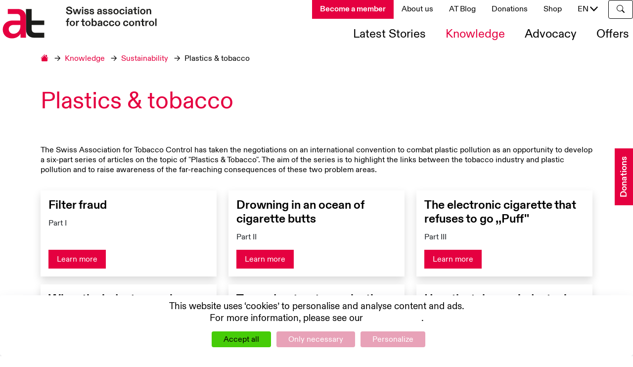

--- FILE ---
content_type: text/html; charset=utf-8
request_url: https://www.at-schweiz.ch/en/knowledge/sustainability/plastics-tobacco/
body_size: 9445
content:


<!DOCTYPE html>



<html lang="en">





    



<head>
    <script src="https://tarteaucitron.io/load.js?domain=www.at-schweiz.ch&uuid=3fd869300ab1f9bc51e90d8bfda5e135c8f80e30&lang=en"></script>


    <meta charset="utf-8">
    <meta name="viewport" content="width=device-width, initial-scale=1, shrink-to-fit=no">
    <!-- Favicons -->
    
    
        <link rel="apple-touch-icon" sizes="180x180" href="/media/images/favicon.2e16d0ba.fill-180x180.png" />
    
        <link rel="apple-touch-icon" sizes="152x152" href="/media/images/favicon.2e16d0ba.fill-152x152.png" />
    
        <link rel="apple-touch-icon" sizes="144x144" href="/media/images/favicon.2e16d0ba.fill-144x144.png" />
    
        <link rel="apple-touch-icon" sizes="120x120" href="/media/images/favicon.2e16d0ba.fill-120x120.png" />
    
        <link rel="apple-touch-icon" sizes="114x114" href="/media/images/favicon.2e16d0ba.fill-114x114.png" />
    
        <link rel="apple-touch-icon" sizes="76x76" href="/media/images/favicon.2e16d0ba.fill-76x76.png" />
    
        <link rel="apple-touch-icon" sizes="72x72" href="/media/images/favicon.2e16d0ba.fill-72x72.png" />
    
        <link rel="apple-touch-icon" sizes="60x60" href="/media/images/favicon.2e16d0ba.fill-60x60.png" />
    
        <link rel="apple-touch-icon" sizes="57x57" href="/media/images/favicon.2e16d0ba.fill-57x57.png" />
    

    
        <link rel="icon" type="image/png" sizes="192x192" href="/media/images/favicon.2e16d0ba.fill-192x192.png" />
    
        <link rel="icon" type="image/png" sizes="96x96" href="/media/images/favicon.2e16d0ba.fill-96x96.png" />
    
        <link rel="icon" type="image/png" sizes="32x32" href="/media/images/favicon.2e16d0ba.fill-32x32.png" />
    
        <link rel="icon" type="image/png" sizes="16x16" href="/media/images/favicon.2e16d0ba.fill-16x16.png" />
    

    
        <meta name="msapplication-TileImage" content="/media/images/favicon.2e16d0ba.fill-144x144.png" />
    



    <meta name="msapplication-TileColor" content="#ffffff" />
    <meta name="theme-color" content="#ffffff" />



    <link rel="manifest" href="/manifest.json" />



    
    
        <title>Plastics &amp; tobacco - AT Schweiz</title>
    
    <meta name="description" content="" />
    <meta name="viewport" content="width=device-width, initial-scale=1" />

    
    <!-- Bootstrap CSS (5.0.1) -->
    <link rel="stylesheet" href="/static/css/bootstrap.min.css">
    <!-- AOS (but not in preview panel) -->
    
        <link rel="stylesheet" href="/static/css/aos.min.css">
    
    <!-- Fancybox (3.5.7) -->
    <link rel="stylesheet" href="/static/css/jquery.fancybox.min.css">
    <!-- info-panel -->
    <link rel="stylesheet" href="/static/css/jquery.tabSlideOut.min.css">
    <!-- Styles -->
    <link rel="stylesheet" href="/static/css/styles.css">
    
    

    <link rel="stylesheet" href="/css/layout.css?v=1769098259">

    
        <!-- Google tag (gtag.js) --> <script async src="https://www.googletagmanager.com/gtag/js?id=G-HGZK1LV28Y"></script> <script>   window.dataLayer = window.dataLayer || [];   function gtag(){dataLayer.push(arguments);}   gtag('js', new Date());   gtag('config', 'G-HGZK1LV28Y'); </script>

<!-- Google Tag Manager -->
<script>(function(w,d,s,l,i){w[l]=w[l]||[];w[l].push({'gtm.start':new Date().getTime(),event:'gtm.js'});var f=d.getElementsByTagName(s)[0],j=d.createElement(s),dl=l!='dataLayer'?'&l='+l:'';j.async=true;j.src='https://www.googletagmanager.com/gtm.js?id='+i+dl;f.parentNode.insertBefore(j,f);})(window,document,'script','dataLayer','GTM-KBDG6C7');</script>
<!-- End Google Tag Manager -->

<!-- Google tag (gtag.js) -->
<script async src="https://www.googletagmanager.com/gtag/js?id=AW-16781604352">
</script>
<script>
  window.dataLayer = window.dataLayer || [];
  function gtag(){dataLayer.push(arguments);}
  gtag('js', new Date());

  gtag('config', 'AW-16781604352');
</script>

<!-- Event snippet for Mail Kontakt conversion page -->
<script>
  gtag('event', 'conversion', {'send_to': 'AW-16781604352/b0CECKqo8O8ZEIDsi8I-'});
</script>
<!-- Event snippet for Mail Kontakt conversion page
In your html page, add the snippet and call gtag_report_conversion when someone clicks on the chosen link or button. -->
<script>
function gtag_report_conversion(url) {
  var callback = function () {
    if (typeof(url) != 'undefined') {
      window.location = url;
    }
  };
  gtag('event', 'conversion', {
      'send_to': 'AW-16781604352/b0CECKqo8O8ZEIDsi8I-',
      'event_callback': callback
  });
  return false;
}
</script>
    
    
</head>


<body class="d-lg-flex flex-column ">
    


<a name="top" class="top"></a>  
<header class="sticky-top w-100">
    <div class="header-bg"></div>
    <nav class="container-fluid container-xxl container-wide navbar navbar-expand-lg align-items-lg-stretch py-2 py-lg-0 px-2 px-lg-0">
        
        
            <a class="navbar-brand my-auto" href="/en/">
                
                <img src="/media/images/logo_en.height-150.svg" class="" alt="" aria-label="Home">
            </a>
        
        <button class="navbar-toggler my-auto" 
            type="button" 
            data-bs-toggle="collapse" 
            data-bs-target="#main-nav" 
            aria-controls="navbarNav" 
            aria-expanded="false" 
            aria-label="Toggle navigation">
            <span class="menu-icon"></span>
        </button>
        <div class="collapse navbar-collapse mt-4 mt-lg-auto" id="main-nav">
            <div class="w-100 d-flex flex-column justify-content-between">
                
                    


<ul class="navbar-nav ms-lg-auto shortcuts order-2 order-lg-1">
    
        <li class="nav-item">
            
                <a class="nav-link" 
                    href="/en/becomeamember/"
                    data-text="Become a member">
                    Become a member
                </a>
            
        </li>
    
        <li class="nav-item">
            
                <a class="nav-link" 
                    href="/en/about-us/"
                    data-text="About us">
                    About us
                </a>
            
        </li>
    
        <li class="nav-item">
            
                <a class="nav-link" 
                    href="/en/at-blog/"
                    data-text="AT Blog">
                    AT Blog
                </a>
            
        </li>
    
        <li class="nav-item">
            
                <a class="nav-link" 
                    href="/en/spenden/"
                    data-text="Donations">
                    Donations
                </a>
            
        </li>
    
        <li class="nav-item">
            
                <a class="nav-link" 
                    href="https://shop.addictionsuisse.ch/de/shops/2-at-schweiz"
                    data-text="Shop">
                    Shop
                </a>
            
        </li>
    
    
    
        
    

    
        




    <li class="nav-item dropdown lang-nav">
        <a class="nav-link dropdown-toggle pe-4" type="button" id="lang-nav-toggle" data-bs-toggle="dropdown" aria-expanded="false">
            EN
            <span class="dropdown-toggler"></span>
        </a>
        <ul class="dropdown-menu" aria-labelledby="lang-nav-toggle" style="text-transform: capitalize;">
            
                
                
                    <li>
                        <a class="dropdown-item" href="/de/wissen/nachhaltigkeit/plastik-tabak/" rel="alternate" hreflang="de">
                            Deutsch
                        </a>
                    </li>
                
            
                
                
                    <li>
                        <a class="dropdown-item" href="/fr/connaissances/durabilite/plastique-tabac/" rel="alternate" hreflang="fr">
                            français
                        </a>
                    </li>
                
            
                
                
                    <li>
                        <a class="dropdown-item" href="/it/conoscenze/sostenibilita/plastica-tabacco/" rel="alternate" hreflang="it">
                            italiano
                        </a>
                    </li>
                
            
        </ul>
    </li>


    

    
        <li class="nav-item ms-lg-3">
            

<form class="search-form d-flex" action="/en/search">
    <input class="form-control search-input" name="keyword" type="text" placeholder="Search">
    <button class="btn btn-primary search-button" type="submit" aria-label="Search">
        <i class="bi bi-search"></i>
    </button>
</form>
        </li>
    
</ul>

                
                <ul class="navbar-nav main ms-lg-auto order-lg-2 mt-lg-2">
                    
                    
                    
                        


  <li class="nav-item dropdown ms-xl-4">
      
      <a id="latest-stories" 
          class="nav-link dropdown-toggle" 
          
          
            href="/en/latest-stories/news/" 
          
          aria-expanded="false"
          data-text="Latest Stories">
            <span class="dropdown-toggler d-lg-none"></span>
            Latest Stories
        </a>
        

<ul class="dropdown-menu py-0 animate slideIn" aria-labelledby="latest-stories">
  
    <li>
      <a class="dropdown-item" 
        href="/en/latest-stories/news/"
        data-text="News">
        News
      </a>
    </li>
  
    <li>
      <a class="dropdown-item" 
        href="/en/latest-stories/newsletter/"
        data-text="Newsletter">
        Newsletter
      </a>
    </li>
  
    <li>
      <a class="dropdown-item" 
        href="/en/latest-stories/events/"
        data-text="Events">
        Events
      </a>
    </li>
  
</ul>
      
  </li>

  <li class="nav-item dropdown ms-xl-4">
      
      <a id="knowledge" 
          class="nav-link dropdown-toggle active" 
          
          
            href="/en/knowledge/" 
          
          aria-expanded="false"
          data-text="Knowledge">
            <span class="dropdown-toggler d-lg-none"></span>
            Knowledge
        </a>
        

<ul class="dropdown-menu py-0 animate slideIn" aria-labelledby="knowledge">
  
    <li>
      <a class="dropdown-item" 
        href="/en/knowledge/health/"
        data-text="Health">
        Health
      </a>
    </li>
  
    <li>
      <a class="dropdown-item" 
        href="/en/knowledge/products/"
        data-text="Products">
        Products
      </a>
    </li>
  
    <li>
      <a class="dropdown-item" 
        href="/en/knowledge/data-figures/"
        data-text="Data &amp; Figures">
        Data &amp; Figures
      </a>
    </li>
  
    <li>
      <a class="dropdown-item active" 
        href="/en/knowledge/sustainability/"
        data-text="Sustainability">
        Sustainability
      </a>
    </li>
  
    <li>
      <a class="dropdown-item" 
        href="/en/knowledge/at-publications/"
        data-text="AT Publications">
        AT Publications
      </a>
    </li>
  
</ul>
      
  </li>

  <li class="nav-item dropdown ms-xl-4">
      
      <a id="advocacy" 
          class="nav-link dropdown-toggle" 
          
          
            href="/en/advocacy/" 
          
          aria-expanded="false"
          data-text="Advocacy">
            <span class="dropdown-toggler d-lg-none"></span>
            Advocacy
        </a>
        

<ul class="dropdown-menu py-0 animate slideIn" aria-labelledby="advocacy">
  
    <li>
      <a class="dropdown-item" 
        href="/en/advocacy/recht-gesetz/"
        data-text="Laws &amp; Legislations">
        Laws &amp; Legislations
      </a>
    </li>
  
    <li>
      <a class="dropdown-item" 
        href="/en/advocacy/prices-taxes/"
        data-text="Prices &amp; Taxes">
        Prices &amp; Taxes
      </a>
    </li>
  
    <li>
      <a class="dropdown-item" 
        href="/en/advocacy/advertising-and-marketing/"
        data-text="Advertising and Marketing">
        Advertising and Marketing
      </a>
    </li>
  
    <li>
      <a class="dropdown-item" 
        href="/en/advocacy/tobacco-industry/"
        data-text="Tobacco industry">
        Tobacco industry
      </a>
    </li>
  
    <li>
      <a class="dropdown-item" 
        href="/en/advocacy/kantone/"
        data-text="Cantons">
        Cantons
      </a>
    </li>
  
</ul>
      
  </li>

  <li class="nav-item ms-xl-4">
      
          <a href="/en/angebote/" 
            class="nav-link"
            data-text="Offers">
            Offers
          </a>
      
  </li>

                    
                </ul>
            </div>
        </div>
    </nav>
</header>
    
        
        
        <main id="main-content">
            <div class="container main-content">
                
                

<nav class="breadcrumb-container" aria-label="breadcrumb" role="navigation">
  
    <ol class="breadcrumb">
      <li>
        <a href="/" aria-label="Home"><i class="bi bi-house-fill"></i></a>
      </li>
      
        
          <li>
            <a href="/en/knowledge/" aria-level="1">Knowledge</a>
          </li>
        
      
        
          <li>
            <a href="/en/knowledge/sustainability/" aria-level="2">Sustainability</a>
          </li>
        
      
        
          <li class="active" aria-level="4">Plastics &amp; tobacco</li>
        
      
    </ol>
  
</nav>

                
                
                    
                        <h1 data-aos="fade-up">Plastics & tobacco</h1>
                    
                
                
                
                    
                        <div class="row gx-4">
                            
                            



<div class="col-12 col-md-12 col-xl-12 mb-3" data-aos="fade-up">
    
        <div>
    
        <p data-block-key="56my2"></p><p data-block-key="c0sli">The Swiss Association for Tobacco Control has taken the negotiations on an international convention to combat plastic pollution as an opportunity to develop a six-part series of articles on the topic of &quot;Plastics &amp; Tobacco&quot;. The aim of the series is to highlight the links between the tobacco industry and plastic pollution and to raise awareness of the far-reaching consequences of these two problem areas.</p>
    
        </div>
    
</div>



                            
                            




<div class="col-12 col-md-12 col-xl-4 mb-3" data-aos="fade-up">
    <div class="card h-100 shadow">
        

        
            <div class="card-body d-flex flex-column">
                
                    <h3>Filter fraud</h3>
                
                <p data-block-key="r24zl">Part I</p>
                
                    <div class="mt-auto">
                        


    
        <a href="/en/knowledge/sustainability/plastics-tobacco/filter-fraud/"
            class="btn btn-primary stretched-link"
            >
            Learn more
    


    </a>

                    </div>
                
            </div>
        
    </div>
</div>



                            
                            




<div class="col-12 col-md-12 col-xl-4 mb-3" data-aos="fade-up">
    <div class="card h-100 shadow">
        

        
            <div class="card-body d-flex flex-column">
                
                    <h3>Drowning in an ocean of cigarette butts</h3>
                
                <p data-block-key="r24zl">Part II</p>
                
                    <div class="mt-auto">
                        


    
        <a href="/en/knowledge/sustainability/plastics-tobacco/cigarette-butts/"
            class="btn btn-primary stretched-link"
            >
            Learn more
    


    </a>

                    </div>
                
            </div>
        
    </div>
</div>



                            
                            




<div class="col-12 col-md-12 col-xl-4 mb-3" data-aos="fade-up">
    <div class="card h-100 shadow">
        

        
            <div class="card-body d-flex flex-column">
                
                    <h3>The electronic cigarette that refuses to go ,,Puff''</h3>
                
                <p data-block-key="r24zl">Part III</p>
                
                    <div class="mt-auto">
                        


    
        <a href="/en/knowledge/sustainability/plastics-tobacco/e-cigarettes/"
            class="btn btn-primary stretched-link"
            >
            Learn more
    


    </a>

                    </div>
                
            </div>
        
    </div>
</div>



                            
                            




<div class="col-12 col-md-12 col-xl-4 mb-3" data-aos="fade-up">
    <div class="card h-100 shadow">
        

        
            <div class="card-body d-flex flex-column">
                
                    <h3>When the industry washes greener than green</h3>
                
                <p data-block-key="r24zl">Part IV</p>
                
                    <div class="mt-auto">
                        


    
        <a href="/en/knowledge/sustainability/plastics-tobacco/greenwashing/"
            class="btn btn-primary stretched-link"
            >
            Learn more
    


    </a>

                    </div>
                
            </div>
        
    </div>
</div>



                            
                            




<div class="col-12 col-md-12 col-xl-4 mb-3" data-aos="fade-up">
    <div class="card h-100 shadow">
        

        
            <div class="card-body d-flex flex-column">
                
                    <h3>Towards a treaty on plastics</h3>
                
                <p data-block-key="r24zl">Part V</p>
                
                    <div class="mt-auto">
                        


    
        <a href="/en/knowledge/sustainability/plastics-tobacco/treaty/"
            class="btn btn-primary stretched-link"
            >
            Learn more
    


    </a>

                    </div>
                
            </div>
        
    </div>
</div>



                            
                            




<div class="col-12 col-md-12 col-xl-4 mb-3" data-aos="fade-up">
    <div class="card h-100 shadow">
        

        
            <div class="card-body d-flex flex-column">
                
                    <h3>How the tobacco industry is trying to avoid a ban on filters</h3>
                
                <p data-block-key="r24zl">Part VI</p>
                
                    <div class="mt-auto">
                        


    
        <a href="/en/knowledge/sustainability/plastics-tobacco/filter-ban/"
            class="btn btn-primary stretched-link"
            >
            Learn more
    


    </a>

                    </div>
                
            </div>
        
    </div>
</div>



                            
                            




</div>
<div class="row justify-content-center text-center">


<div class="mb-3 col-12 col-md-12 col-xl-8" data-aos="fade-up">
    
        
        
    
    <div class="position-relative mb-2 ">
        
        
            <img src="/media/images/31_texture_1.width-800.format-webp.webp" alt="None" class="w-100">
        
        

        
    </div>
    
    
</div>


</div>
<div class="row">


                            
                            



<div class="col-12 col-md-12 col-xl-12 mb-3" data-aos="fade-up">
    
        <div>
    
        <p data-block-key="3fx6r">AT Switzerland, October 2024</p>
    
        </div>
    
</div>



                            
                        </div>
                    
                
                
                
                    
                
                
                
                    <div js-recommend class="mb-4">
                    </div>
                    
                
                
                    <div class="mb-4">
                        <a href="/en/knowledge/sustainability/" class="btn btn-secondary">Back to "Sustainability"</a>
                    </div>
                
                
                
            </div>
        </main>


        

<footer class="color-inherit mt-auto">
    
        <div class="container d-block pt-3">
            <div class="row">
                
                
                    <div class="col-lg pt-2">
                        <a class="navbar-brand mt-2" href="/en/">
                            
                            <img src="/media/images/logo_en.height-75.svg" class="" alt="" aria-label="Home">
                        </a>
                    </div>
                
                <div class="col text-center text-lg-end">
                    <ul class="list-inline mt-auto mb-4">
                        
                            <li class="list-inline-item mb-3">
                                <a href="https://www.linkedin.com/company/swiss-association-for-smoking-prevention-at-schweiz/?viewAsMember=true" target="_blank" rel="nofollow noopener" aria-label="linkedin" class="social-link">
                                    <img src="/static/art/icons/icon_linked.svg" alt="">
                                </a>
                            </li>
                        
                        
                            <li class="list-inline-item mb-3">
                                <a href="https://www.instagram.com/at_schweiz/" target="_blank" rel="nofollow noopener" aria-label="instagram" class="social-link">
                                    <img src="/static/art/icons/icon_insta.svg" alt="">
                                </a>
                            </li>
                        
                        
                        
                        
                            <li class="list-inline-item mb-3">
                                <a href="https://bsky.app/profile/at-info.bsky.social" target="_blank" rel="nofollow noopener" aria-label="bluesky" class="social-link">
                                    <img src="/static/art/icons/icon_bluesky.svg" alt="">
                                </a>
                            </li>
                        
                        
                        
                    </ul>
                </div>
            </div>
            <div class="row">            
                
                    <div class="col-lg pt-2">
                        
                        <p data-block-key="6irhe"><b>Swiss Association<br/> for Tobacco Control</b></p><p data-block-key="8m41p">Haslerstrasse 30<br/>3008 Bern</p><p data-block-key="9ukpe"><a href="tel:0315991020">031 599 10 20</a><br/><a href="mailto:info@at-schweiz.ch">info@at-schweiz.ch</a></p>
                    </div>
                
                    <div class="col-lg pt-2">
                        
                        <p data-block-key="6irhe"><b>About us</b></p><ul><li data-block-key="1ses"><a href="/en/about-us/was-wir-tun/">What we do</a></li><li data-block-key="4fu90"><a href="/en/about-us/geschaftsstelle/">Team</a></li><li data-block-key="b70pn"><a href="/en/about-us/the-board/">Board</a></li><li data-block-key="1m3a9"><a href="/en/spenden/">Donate now</a></li><li data-block-key="efbtb"><a href="/en/latest-stories/newsletter/">Newsletter</a></li><li data-block-key="chm66"><a href="/en/datenschutzerklarung/">Privacy policy</a></li></ul><p data-block-key="bli6m"></p>
                    </div>
                

                




                
                
                
            </div>
        </div>
    
</footer>
<div class="bottom-bar color-inherit py-3">
    <div class="container">
        <div class="hstack gap-3">
            <span>© 2026 Swiss Association for Tobacco Control</span>
            <div>
                




            </div>
            <a class="ms-sm-auto siteby" href="https://www.weserve.ch/" target="_blank" rel="nofollow">website by weserve</a>
        </div>
    </div>
</div>



    


    <div class="d-none d-lg-block">
    <div class="info-panel" style="position: absolute; width: 0; max-width: 100%; top: 0px; right: 0px; overflow: hidden; display: none; pointer-events: none;">
        <div id="slide-out-div-115" style="padding: 0;">
        <a class="handle">Donations</a>
        <div class="slide-out-head" style="height: 26px; padding: 5px;">
            <i class="fa fa-times close" aria-hidden="true"></i>
        </div>
        <div class="slide-out-div" style="width:258px; padding: 10px;">
            <div class="container">
            <div class="row align-items-center">
                <div class="col-12">
                <div class="sidebar-item mb-default d-flex bg-white has-content flex-column justify-content-center">
                    <h3 class="text-center mb-4">Your donation</h3>

                    <form id="donation-form" data-default-amount-onetime="50" data-default-amount-recurring="10" data-default-interval="none">
                    <div class="donation-box-top">
                        <fieldset class="donation-box-amounts row ms-0 me-0 mb-5">
                        <legend class="sr-only">Select amount</legend>
                        <label for="donation-radio-0" class="donation-box-amount default-amount col-6 py-4 m-0 text-center" data-amount-onetime="30" data-amount-recurring="10">
                            <span class="donation-box-amount-currency" aria-hidden="true">CHF</span>
                            <span class="donation-box-amount-amount" aria-hidden="true" data-placeholder="amount"></span>
                            <span class="sr-only">CHF <span data-placeholder="amount"></span></span>
                            <input type="radio" id="donation-radio-0" class="sr-only" value="" name="amount-radios" />
                        </label>
                        <label for="donation-radio-1" class="donation-box-amount default-amount default-active col-6 py-4 text-center m-0" data-amount-onetime="80" data-amount-recurring="20">
                            <span class="donation-box-amount-currency" aria-hidden="true">CHF</span>
                            <span class="donation-box-amount-amount" aria-hidden="true" data-placeholder="amount"></span>
                            <span class="sr-only">CHF <span data-placeholder="amount"></span></span>
                            <input type="radio" id="donation-radio-1" class="sr-only" value="" name="amount-radios" />
                        </label>
                        <label for="donation-radio-2" class="donation-box-amount default-amount col-6 pt-4 pb-0 m-0 text-center" data-amount-onetime="120" data-amount-recurring="50">
                            <span class="donation-box-amount-currency" aria-hidden="true">CHF</span>
                            <span class="donation-box-amount-amount" aria-hidden="true" data-placeholder="amount"></span>
                            <span class="sr-only">CHF <span data-placeholder="amount"></span></span>
                            <input type="radio" id="donation-radio-2" class="sr-only" value="" name="amount-radios" />
                        </label>
                        <label for="donation-radio-custom" class="donation-box-amount donation-box-amount-custom col-6 pt-4 pb-0 m-0 text-center">
                            <span class="donation-box-amount-currency" aria-hidden="true">CHF</span>
                            <span class="donation-box-amount-amount custom-amount" aria-hidden="true"></span>
                            <span class="sr-only">Free choice of amount</span>
                            <input type="radio" id="donation-radio-custom" class="sr-only" value="custom" name="amount-radios" />
                        </label>
                        </fieldset>
                        <!-- /.donation-box-amounts -->

                        <div class="donation-box-custom-overlay pt-5 d-none">
                        <button class="donation-box-custom-overlay-close btn btn-primary px-3 py-2">Back</button>
                        <div class="donation-box-custom-input">
                            <div class="form-group">
                            <input type="number" id="input-donate-custom" class="form-control input-lg input-donate-custom" value="" placeholder="Ihr Wunschbetrag" data-min-amount-onetime="1" data-max-amount-onetime="10000" data-min-amount-recurring="1" data-max-amount-recurring="5000" />
                            <div class="donation-box-custom-input-error">
                                <div class="donation-box-error donation-box-error-min d-none">The minimum amount for a donation is: CHF 1</div>
                                <div class="donation-box-error donation-box-error-max d-none">Maximum amount</div>
                                <div class="donation-box-error donation-box-error-default d-none">Unfortunately an error has occurred</div>
                            </div>
                            <!-- /.donation-box-custom-input-error -->
                            </div>
                            <!-- /.form-group -->
                        </div>
                        <!-- /.donation-box-custom-input -->
                        </div>
                        <!-- /.donation-box-custom-overlay -->
                    </div>
                    <!-- /.donation-box-top -->

                    <div class="donation-box-select">
                        <div class="form-group">
                        <label for="donation-box-select-interval" class="sr-only">Donation interval</label>
                        <select class="form-control input-lg" name="donation-box-interval" id="donation-box-select-interval" placeholder="Select a option ..." tabindex="-1">
                            <option value="none">Unique</option>
                            <option value="monthly">per month</option>
                            <option value="yearly">per year</option>
                        </select>
                        </div>
                        <!-- /.form-group -->
                    </div>
                    <button class="btn btn-primary btn-lg btn-block donation-box-btn donation-box-donate">Donate now</button>
                    </form>
                </div>
                </div>
            </div>
            </div>
        </div>
        </div>
    </div>
    </div>

    <script>
            
        document.getElementById('input-donate-custom').addEventListener('change', function (e) {
            checkCustomAmount();
        });

        function checkCustomAmount() {
            var customField = document.getElementById('input-donate-custom');
            var val = customField.value;
            var interval = document.getElementById('donation-box-select-interval').value;
            var minAmount = parseInt(interval !== 'none' ? customField.getAttribute('data-min-amount-recurring') : customField.getAttribute('data-min-amount-onetime'));
            var maxAmount = parseInt(interval !== 'none' ? customField.getAttribute('data-max-amount-recurring') : customField.getAttribute('data-max-amount-onetime'));
            console.log(val > maxAmount);

            if (val < minAmount) {
                document.querySelectorAll('.donation-box-error').forEach(function (error) {
                    error.classList.add('d-none');
                });
                document.querySelector('.donation-box-error-min').classList.remove('d-none');
            } else if (val > maxAmount) {
                document.querySelectorAll('.donation-box-error').forEach(function (error) {
                    error.classList.add('d-none');
                });
                document.querySelector('.donation-box-error-max').classList.remove('d-none');
            } else {
                document.querySelectorAll('.donation-box-error').forEach(function (error) {
                    error.classList.add('d-none');
                });
                return true;
            }

            return false;
        }

        document.querySelectorAll('input[name="amount-radios"]').forEach(function (radio) {
            radio.addEventListener('change', function () {
                var activeAmount = document.querySelector('input[name="amount-radios"]:checked');
                if (activeAmount.value === 'custom') {
                    document.querySelector('.donation-box-custom-overlay').classList.remove('d-none');
                    customAmount = true;
                } else {
                    document.querySelectorAll('.donation-box-amount').forEach(function (amount) {
                        amount.classList.remove('active');
                    });
                    activeAmount.parentElement.classList.add('active');
                }
            });
        });

        document.querySelector('.donation-box-custom-overlay-close').addEventListener('click', function (e) {
            e.preventDefault();
            document.querySelector('.donation-box-custom-overlay').classList.add('d-none');
            document.querySelector('.donation-box-amount.active input').checked = true;
            customAmount = false;
        });

        setDefaultAmount();
        function setDefaultAmount() {
            document.querySelectorAll('.donation-box-amount').forEach(function (amount) {
                amount.classList.remove('active');
            });
            document.querySelector('.donation-box-amount.default-active').classList.add('active');
            document.querySelector('.donation-box-amount.default-active input').checked = true;
        }

        setDonationBoxAmounts('none');
        function setDonationBoxAmounts(interval) {
            var attr = interval === 'none' ? 'data-amount-onetime' : 'data-amount-recurring';
            var multiplicator = interval === 'yearly' ? 12 : 1;
            document.querySelectorAll('.default-amount .donation-box-amount-amount').forEach(function (amount) {
                var val = amount.parentElement.getAttribute(attr) * multiplicator;
                amount.textContent = val;
                amount.parentElement.querySelector('input').value = val;
            });
        }

        document.getElementById('donation-box-select-interval').addEventListener('change', function () {
            setDonationBoxAmounts(this.value);
            setDefaultAmount();

            if (customAmount) checkCustomAmount();
        });

        document.getElementById('donation-form').addEventListener('submit', function (e) {
            e.preventDefault();
            var amount = document.querySelector('input[name="amount-radios"]:checked').value;
            if (customAmount) amount = document.getElementById('input-donate-custom').value;

            var url = '?rnw-amount=' + amount;

            var interval = document.getElementById('donation-box-select-interval').value;
            if (interval !== 'none') {
                url += '&rnw-payment_type=recurring&rnw-recurring_interval=' + interval;
            }

            if (!customAmount || checkCustomAmount()) {
                window.location.href = '/en/spenden/' + url;
            }
        });
    </script>






    
    
    <!-- Bootstrap JS (5.1) -->
    <script src="/static/js/bootstrap.bundle.min.js"></script>

    <!-- AOS (but not in preview panel) -->
    
        <script src="/static/js/aos.min.js"></script>
    

    <!-- jQuery (3.5.1)  -->
    <script src="/static/js/jquery-3.5.1.min.js"></script>

    <!-- Fancybox (3.5.7) -->
    <script src="/static/js/jquery.fancybox.min.js"></script>

    <!-- info panel -->
    <script src="/static/js/jquery.tabSlideOut.min.js"></script>

    
        <script src="/static/js/jssocials/jssocials.min.js"></script>
        <link rel="stylesheet" href="/static/css/jssocials/jssocials.css">
        <link rel="stylesheet" href="/static/css/jssocials/jssocials-theme-flat.css">
        <style>
            .jssocials-share-bluesky {
                background-color: #2d9bf0;
            }
            
            .jssocials-share-bluesky:hover {
                background-color: #1475d1;
            }

            .logo-bluesky {
                width: 24px;
                height: 24px;
                margin: 1px 0;
                display: inline-block;
                background: url('data:image/svg+xml;utf8,<svg xmlns="http://www.w3.org/2000/svg" viewBox="0 0 512 512"><path fill="%23ffffff" d="M111.8 62.2C170.2 105.9 233 194.7 256 242.4c23-47.6 85.8-136.4 144.2-180.2c42.1-31.6 110.3-56 110.3 21.8c0 15.5-8.9 130.5-14.1 149.2C478.2 298 412 314.6 353.1 304.5c102.9 17.5 129.1 75.5 72.5 133.5c-107.4 110.2-154.3-27.6-166.3-62.9l0 0c-1.7-4.9-2.6-7.8-3.3-7.8s-1.6 3-3.3 7.8l0 0c-12 35.3-59 173.1-166.3 62.9c-56.5-58-30.4-116 72.5-133.5C100 314.6 33.8 298 15.7 233.1C10.4 214.4 1.5 99.4 1.5 83.9c0-77.8 68.2-53.4 110.3-21.8z"/></svg>') no-repeat center center;
                background-size: contain;
            }
        </style>
        <script>
            
            jsSocials.shares.copy_clipboard = {
                label: "Copy URL to clipboard",
                logo: "bi bi-clipboard-plus-fill",
                css: "btn btn-secondary p-0 border-0",
                shareUrl: "javascript:CopyToClipboard();",
                shareIn: "self"
            };

            jsSocials.shares.bluesky = {
                label: "share", // Lokalisierter Button-Text
                logo: "logo-bluesky",
                shareUrl: "https://bsky.app/intent/compose?text={text}", // Bluesky-Compose-URL
                countUrl: "", // Zähler nicht unterstützt
                getShareUrl: function () {
                    const url = encodeURIComponent(this.url || location.href); // Aktuelle URL oder übergeben
                    const text = encodeURIComponent(this.text || "Schau dir das an!");
                    return this.shareUrl.replace("{text}", `${text} ${url}`);
                },
            };

            $('[js-recommend]').jsSocials({
                showCount: false,
                showLabel: true,
                shareIn: "popup",
                shares: [
                    { share: "facebook", label: "share", logo: "bi bi-facebook" },
                    { share: "whatsapp", label: "share", logo: "bi bi-whatsapp" },
                    //{ share: "twitter", label: "Tweet", logo: "bi bi-twitter-x" },
                    { share: "bluesky", label: "share"}, // Bluesky ersetzt Twitter
                    { share: "linkedin", label: "share", logo: "bi bi-linkedin" },
                    { share: "email", label: "share", shareUrl: "mailto:?subject=Plastics &amp; tobacco&body=https://www.at-schweiz.ch/en/knowledge/sustainability/plastics-tobacco/", logo: "bi bi-envelope-at-fill" },
                    { share: "copy_clipboard"}
                ]
            });

            
        </script>
    

    <!-- Global -->
    <script src="/static/js/global.js"></script>

    

    


</body>

</html>

--- FILE ---
content_type: text/css
request_url: https://www.at-schweiz.ch/static/css/styles.css
body_size: 9576
content:
@import url("https://cdn.jsdelivr.net/npm/bootstrap-icons@1.11.3/font/bootstrap-icons.css");
/*
|--------------------------------------------------------------------------
| Colors
|--------------------------------------------------------------------------
*/
/*
|--------------------------------------------------------------------------
| Media Queries
|--------------------------------------------------------------------------
*/
/*
|--------------------------------------------------------------------------
| Behavior
|--------------------------------------------------------------------------
*/
html,
body {
  min-height: 100vh;
}
html {
  scroll-behavior: smooth;
  position: relative;
  scroll-padding-top: 10rem;
}
@media (min-width: 1400px) {
  .container-wide {
    max-width: 1720px;
  }
}
.navbar {
  padding-top: 0;
}
/* custom scrollbar */
::-webkit-scrollbar {
  width: 12px;
}
::-webkit-scrollbar-track {
  background-color: transparent;
}
::-webkit-scrollbar-thumb {
  border-radius: 10px;
  border: 2px solid transparent;
  background-clip: content-box;
}
h1,
h2,
h3,
h4 {
  margin-bottom: 0.5em;
  margin-top: 1em;
}
/* not always a margin-top */
.card h1,
.news-article h1,
.card h2,
.news-article h2,
.card h3,
.news-article h3,
.card h4,
.news-article h4 {
  margin-top: 0;
}
p {
  margin-bottom: 1em;
}
p:empty:before {
  content: ' ';
  white-space: pre;
}
strong {
  font-weight: 500;
  font-style: normal;
}
small,
.small {
  font-size: 0.85em;
}
big,
.big {
  font-size: 1.25em;
}
.color-inherit h1,
.color-inherit h2,
.color-inherit h3,
.color-inherit h4,
.color-inherit a {
  color: inherit;
}
.color-inherit a.btn {
  border-color: inherit;
}
.color-inherit a:hover:not(.btn),
.color-inherit a:focus:not(.btn) {
  color: inherit;
  text-decoration: underline;
}
img {
  max-width: 100%;
}
a.btn:hover,
.buttons-block a:hover {
  text-decoration: none !important;
}
.freetext-title-area :not(:first-child) {
  margin-top: 0;
}
main#main-content {
  padding-top: 1rem;
}
@media (min-width: 992px) {
  .w-lg-25 {
    width: 25% !important;
  }
}
/*
|--------------------------------------------------------------------------
| Logo (header & footer
|--------------------------------------------------------------------------
*/
.navbar-brand img {
  width: 50vw;
  max-width: 350px;
}
/*
|--------------------------------------------------------------------------
| Breadcrumbs
|--------------------------------------------------------------------------
*/
.breadcrumb-container li {
  margin: 0;
}
.breadcrumb-container li:not(:last-child):after {
  content: "\2192";
  margin: 0 0.5em;
}
/*
|--------------------------------------------------------------------------
| special links
|--------------------------------------------------------------------------
*/
main a:not(.jssocials-share-link)[href^="mailto:"]:not( :has(img)),
footer a:not(.jssocials-share-link)[href^="mailto:"]:not( :has(img)),
main a[href^="tel:"]:not( :has(img)),
footer a[href^="tel:"]:not( :has(img)),
main a[href$=".pdf"]:not( :has(img)),
footer a[href$=".pdf"]:not( :has(img)),
main a.download-link:not( :has(img)),
footer a.download-link:not( :has(img)) {
  /* powerpoints */

  /* archives */

  /* videos */

  /* images */

  /* documents like word */

  /* excel */

}
main a:not(.jssocials-share-link)[href^="mailto:"]:not( :has(img)):before,
footer a:not(.jssocials-share-link)[href^="mailto:"]:not( :has(img)):before,
main a[href^="tel:"]:not( :has(img)):before,
footer a[href^="tel:"]:not( :has(img)):before,
main a[href$=".pdf"]:not( :has(img)):before,
footer a[href$=".pdf"]:not( :has(img)):before,
main a.download-link:not( :has(img)):before,
footer a.download-link:not( :has(img)):before {
  display: inline-block;
  font-family: bootstrap-icons !important;
  font-style: normal;
  font-weight: normal !important;
  font-variant: normal;
  text-transform: none;
  line-height: 1;
  vertical-align: -0.125em;
  -webkit-font-smoothing: antialiased;
  color: inherit;
  margin-right: 0.25em;
}
main a:not(.jssocials-share-link)[href^="mailto:"]:not( :has(img)).download-link:before,
footer a:not(.jssocials-share-link)[href^="mailto:"]:not( :has(img)).download-link:before,
main a[href^="tel:"]:not( :has(img)).download-link:before,
footer a[href^="tel:"]:not( :has(img)).download-link:before,
main a[href$=".pdf"]:not( :has(img)).download-link:before,
footer a[href$=".pdf"]:not( :has(img)).download-link:before,
main a.download-link:not( :has(img)).download-link:before,
footer a.download-link:not( :has(img)).download-link:before {
  content: "\F346";
}
main a:not(.jssocials-share-link)[href^="mailto:"]:not( :has(img))[href^="mailto:"]:before,
footer a:not(.jssocials-share-link)[href^="mailto:"]:not( :has(img))[href^="mailto:"]:before,
main a[href^="tel:"]:not( :has(img))[href^="mailto:"]:before,
footer a[href^="tel:"]:not( :has(img))[href^="mailto:"]:before,
main a[href$=".pdf"]:not( :has(img))[href^="mailto:"]:before,
footer a[href$=".pdf"]:not( :has(img))[href^="mailto:"]:before,
main a.download-link:not( :has(img))[href^="mailto:"]:before,
footer a.download-link:not( :has(img))[href^="mailto:"]:before {
  content: "\f32c";
}
main a:not(.jssocials-share-link)[href^="mailto:"]:not( :has(img))[href^="tel:"]:before,
footer a:not(.jssocials-share-link)[href^="mailto:"]:not( :has(img))[href^="tel:"]:before,
main a[href^="tel:"]:not( :has(img))[href^="tel:"]:before,
footer a[href^="tel:"]:not( :has(img))[href^="tel:"]:before,
main a[href$=".pdf"]:not( :has(img))[href^="tel:"]:before,
footer a[href$=".pdf"]:not( :has(img))[href^="tel:"]:before,
main a.download-link:not( :has(img))[href^="tel:"]:before,
footer a.download-link:not( :has(img))[href^="tel:"]:before {
  content: "\f5b4";
}
main a:not(.jssocials-share-link)[href^="mailto:"]:not( :has(img))[href$=".pdf"]:before,
footer a:not(.jssocials-share-link)[href^="mailto:"]:not( :has(img))[href$=".pdf"]:before,
main a[href^="tel:"]:not( :has(img))[href$=".pdf"]:before,
footer a[href^="tel:"]:not( :has(img))[href$=".pdf"]:before,
main a[href$=".pdf"]:not( :has(img))[href$=".pdf"]:before,
footer a[href$=".pdf"]:not( :has(img))[href$=".pdf"]:before,
main a.download-link:not( :has(img))[href$=".pdf"]:before,
footer a.download-link:not( :has(img))[href$=".pdf"]:before {
  content: "\F756";
}
main a:not(.jssocials-share-link)[href^="mailto:"]:not( :has(img))[href$=".ppt"]:before,
footer a:not(.jssocials-share-link)[href^="mailto:"]:not( :has(img))[href$=".ppt"]:before,
main a[href^="tel:"]:not( :has(img))[href$=".ppt"]:before,
footer a[href^="tel:"]:not( :has(img))[href$=".ppt"]:before,
main a[href$=".pdf"]:not( :has(img))[href$=".ppt"]:before,
footer a[href$=".pdf"]:not( :has(img))[href$=".ppt"]:before,
main a.download-link:not( :has(img))[href$=".ppt"]:before,
footer a.download-link:not( :has(img))[href$=".ppt"]:before,
main a:not(.jssocials-share-link)[href^="mailto:"]:not( :has(img))[href$=".pptx"]:before,
footer a:not(.jssocials-share-link)[href^="mailto:"]:not( :has(img))[href$=".pptx"]:before,
main a[href^="tel:"]:not( :has(img))[href$=".pptx"]:before,
footer a[href^="tel:"]:not( :has(img))[href$=".pptx"]:before,
main a[href$=".pdf"]:not( :has(img))[href$=".pptx"]:before,
footer a[href$=".pdf"]:not( :has(img))[href$=".pptx"]:before,
main a.download-link:not( :has(img))[href$=".pptx"]:before,
footer a.download-link:not( :has(img))[href$=".pptx"]:before,
main a:not(.jssocials-share-link)[href^="mailto:"]:not( :has(img))[href$=".pptm"]:before,
footer a:not(.jssocials-share-link)[href^="mailto:"]:not( :has(img))[href$=".pptm"]:before,
main a[href^="tel:"]:not( :has(img))[href$=".pptm"]:before,
footer a[href^="tel:"]:not( :has(img))[href$=".pptm"]:before,
main a[href$=".pdf"]:not( :has(img))[href$=".pptm"]:before,
footer a[href$=".pdf"]:not( :has(img))[href$=".pptm"]:before,
main a.download-link:not( :has(img))[href$=".pptm"]:before,
footer a.download-link:not( :has(img))[href$=".pptm"]:before {
  content: "\F3AF";
}
main a:not(.jssocials-share-link)[href^="mailto:"]:not( :has(img))[href$=".zip"]:before,
footer a:not(.jssocials-share-link)[href^="mailto:"]:not( :has(img))[href$=".zip"]:before,
main a[href^="tel:"]:not( :has(img))[href$=".zip"]:before,
footer a[href^="tel:"]:not( :has(img))[href$=".zip"]:before,
main a[href$=".pdf"]:not( :has(img))[href$=".zip"]:before,
footer a[href$=".pdf"]:not( :has(img))[href$=".zip"]:before,
main a.download-link:not( :has(img))[href$=".zip"]:before,
footer a.download-link:not( :has(img))[href$=".zip"]:before,
main a:not(.jssocials-share-link)[href^="mailto:"]:not( :has(img))[href$=".rar"]:before,
footer a:not(.jssocials-share-link)[href^="mailto:"]:not( :has(img))[href$=".rar"]:before,
main a[href^="tel:"]:not( :has(img))[href$=".rar"]:before,
footer a[href^="tel:"]:not( :has(img))[href$=".rar"]:before,
main a[href$=".pdf"]:not( :has(img))[href$=".rar"]:before,
footer a[href$=".pdf"]:not( :has(img))[href$=".rar"]:before,
main a.download-link:not( :has(img))[href$=".rar"]:before,
footer a.download-link:not( :has(img))[href$=".rar"]:before,
main a:not(.jssocials-share-link)[href^="mailto:"]:not( :has(img))[href$=".tar"]:before,
footer a:not(.jssocials-share-link)[href^="mailto:"]:not( :has(img))[href$=".tar"]:before,
main a[href^="tel:"]:not( :has(img))[href$=".tar"]:before,
footer a[href^="tel:"]:not( :has(img))[href$=".tar"]:before,
main a[href$=".pdf"]:not( :has(img))[href$=".tar"]:before,
footer a[href$=".pdf"]:not( :has(img))[href$=".tar"]:before,
main a.download-link:not( :has(img))[href$=".tar"]:before,
footer a.download-link:not( :has(img))[href$=".tar"]:before,
main a:not(.jssocials-share-link)[href^="mailto:"]:not( :has(img))[href$=".tar.gz"]:before,
footer a:not(.jssocials-share-link)[href^="mailto:"]:not( :has(img))[href$=".tar.gz"]:before,
main a[href^="tel:"]:not( :has(img))[href$=".tar.gz"]:before,
footer a[href^="tel:"]:not( :has(img))[href$=".tar.gz"]:before,
main a[href$=".pdf"]:not( :has(img))[href$=".tar.gz"]:before,
footer a[href$=".pdf"]:not( :has(img))[href$=".tar.gz"]:before,
main a.download-link:not( :has(img))[href$=".tar.gz"]:before,
footer a.download-link:not( :has(img))[href$=".tar.gz"]:before,
main a:not(.jssocials-share-link)[href^="mailto:"]:not( :has(img))[href$=".7z"]:before,
footer a:not(.jssocials-share-link)[href^="mailto:"]:not( :has(img))[href$=".7z"]:before,
main a[href^="tel:"]:not( :has(img))[href$=".7z"]:before,
footer a[href^="tel:"]:not( :has(img))[href$=".7z"]:before,
main a[href$=".pdf"]:not( :has(img))[href$=".7z"]:before,
footer a[href$=".pdf"]:not( :has(img))[href$=".7z"]:before,
main a.download-link:not( :has(img))[href$=".7z"]:before,
footer a.download-link:not( :has(img))[href$=".7z"]:before {
  content: "\F3BF";
}
main a:not(.jssocials-share-link)[href^="mailto:"]:not( :has(img))[href$=".avi"]:before,
footer a:not(.jssocials-share-link)[href^="mailto:"]:not( :has(img))[href$=".avi"]:before,
main a[href^="tel:"]:not( :has(img))[href$=".avi"]:before,
footer a[href^="tel:"]:not( :has(img))[href$=".avi"]:before,
main a[href$=".pdf"]:not( :has(img))[href$=".avi"]:before,
footer a[href$=".pdf"]:not( :has(img))[href$=".avi"]:before,
main a.download-link:not( :has(img))[href$=".avi"]:before,
footer a.download-link:not( :has(img))[href$=".avi"]:before,
main a:not(.jssocials-share-link)[href^="mailto:"]:not( :has(img))[href$=".h264"]:before,
footer a:not(.jssocials-share-link)[href^="mailto:"]:not( :has(img))[href$=".h264"]:before,
main a[href^="tel:"]:not( :has(img))[href$=".h264"]:before,
footer a[href^="tel:"]:not( :has(img))[href$=".h264"]:before,
main a[href$=".pdf"]:not( :has(img))[href$=".h264"]:before,
footer a[href$=".pdf"]:not( :has(img))[href$=".h264"]:before,
main a.download-link:not( :has(img))[href$=".h264"]:before,
footer a.download-link:not( :has(img))[href$=".h264"]:before,
main a:not(.jssocials-share-link)[href^="mailto:"]:not( :has(img))[href$=".m4v"]:before,
footer a:not(.jssocials-share-link)[href^="mailto:"]:not( :has(img))[href$=".m4v"]:before,
main a[href^="tel:"]:not( :has(img))[href$=".m4v"]:before,
footer a[href^="tel:"]:not( :has(img))[href$=".m4v"]:before,
main a[href$=".pdf"]:not( :has(img))[href$=".m4v"]:before,
footer a[href$=".pdf"]:not( :has(img))[href$=".m4v"]:before,
main a.download-link:not( :has(img))[href$=".m4v"]:before,
footer a.download-link:not( :has(img))[href$=".m4v"]:before,
main a:not(.jssocials-share-link)[href^="mailto:"]:not( :has(img))[href$=".mkv"]:before,
footer a:not(.jssocials-share-link)[href^="mailto:"]:not( :has(img))[href$=".mkv"]:before,
main a[href^="tel:"]:not( :has(img))[href$=".mkv"]:before,
footer a[href^="tel:"]:not( :has(img))[href$=".mkv"]:before,
main a[href$=".pdf"]:not( :has(img))[href$=".mkv"]:before,
footer a[href$=".pdf"]:not( :has(img))[href$=".mkv"]:before,
main a.download-link:not( :has(img))[href$=".mkv"]:before,
footer a.download-link:not( :has(img))[href$=".mkv"]:before,
main a:not(.jssocials-share-link)[href^="mailto:"]:not( :has(img))[href$=".mov"]:before,
footer a:not(.jssocials-share-link)[href^="mailto:"]:not( :has(img))[href$=".mov"]:before,
main a[href^="tel:"]:not( :has(img))[href$=".mov"]:before,
footer a[href^="tel:"]:not( :has(img))[href$=".mov"]:before,
main a[href$=".pdf"]:not( :has(img))[href$=".mov"]:before,
footer a[href$=".pdf"]:not( :has(img))[href$=".mov"]:before,
main a.download-link:not( :has(img))[href$=".mov"]:before,
footer a.download-link:not( :has(img))[href$=".mov"]:before,
main a:not(.jssocials-share-link)[href^="mailto:"]:not( :has(img))[href$=".mp4"]:before,
footer a:not(.jssocials-share-link)[href^="mailto:"]:not( :has(img))[href$=".mp4"]:before,
main a[href^="tel:"]:not( :has(img))[href$=".mp4"]:before,
footer a[href^="tel:"]:not( :has(img))[href$=".mp4"]:before,
main a[href$=".pdf"]:not( :has(img))[href$=".mp4"]:before,
footer a[href$=".pdf"]:not( :has(img))[href$=".mp4"]:before,
main a.download-link:not( :has(img))[href$=".mp4"]:before,
footer a.download-link:not( :has(img))[href$=".mp4"]:before,
main a:not(.jssocials-share-link)[href^="mailto:"]:not( :has(img))[href$=".mpeg"]:before,
footer a:not(.jssocials-share-link)[href^="mailto:"]:not( :has(img))[href$=".mpeg"]:before,
main a[href^="tel:"]:not( :has(img))[href$=".mpeg"]:before,
footer a[href^="tel:"]:not( :has(img))[href$=".mpeg"]:before,
main a[href$=".pdf"]:not( :has(img))[href$=".mpeg"]:before,
footer a[href$=".pdf"]:not( :has(img))[href$=".mpeg"]:before,
main a.download-link:not( :has(img))[href$=".mpeg"]:before,
footer a.download-link:not( :has(img))[href$=".mpeg"]:before,
main a:not(.jssocials-share-link)[href^="mailto:"]:not( :has(img))[href$=".mpg"]:before,
footer a:not(.jssocials-share-link)[href^="mailto:"]:not( :has(img))[href$=".mpg"]:before,
main a[href^="tel:"]:not( :has(img))[href$=".mpg"]:before,
footer a[href^="tel:"]:not( :has(img))[href$=".mpg"]:before,
main a[href$=".pdf"]:not( :has(img))[href$=".mpg"]:before,
footer a[href$=".pdf"]:not( :has(img))[href$=".mpg"]:before,
main a.download-link:not( :has(img))[href$=".mpg"]:before,
footer a.download-link:not( :has(img))[href$=".mpg"]:before,
main a:not(.jssocials-share-link)[href^="mailto:"]:not( :has(img))[href$=".ogv"]:before,
footer a:not(.jssocials-share-link)[href^="mailto:"]:not( :has(img))[href$=".ogv"]:before,
main a[href^="tel:"]:not( :has(img))[href$=".ogv"]:before,
footer a[href^="tel:"]:not( :has(img))[href$=".ogv"]:before,
main a[href$=".pdf"]:not( :has(img))[href$=".ogv"]:before,
footer a[href$=".pdf"]:not( :has(img))[href$=".ogv"]:before,
main a.download-link:not( :has(img))[href$=".ogv"]:before,
footer a.download-link:not( :has(img))[href$=".ogv"]:before,
main a:not(.jssocials-share-link)[href^="mailto:"]:not( :has(img))[href$=".webm"]:before,
footer a:not(.jssocials-share-link)[href^="mailto:"]:not( :has(img))[href$=".webm"]:before,
main a[href^="tel:"]:not( :has(img))[href$=".webm"]:before,
footer a[href^="tel:"]:not( :has(img))[href$=".webm"]:before,
main a[href$=".pdf"]:not( :has(img))[href$=".webm"]:before,
footer a[href$=".pdf"]:not( :has(img))[href$=".webm"]:before,
main a.download-link:not( :has(img))[href$=".webm"]:before,
footer a.download-link:not( :has(img))[href$=".webm"]:before {
  content: "\F37B";
}
main a:not(.jssocials-share-link)[href^="mailto:"]:not( :has(img))[href$=".svg"]:before,
footer a:not(.jssocials-share-link)[href^="mailto:"]:not( :has(img))[href$=".svg"]:before,
main a[href^="tel:"]:not( :has(img))[href$=".svg"]:before,
footer a[href^="tel:"]:not( :has(img))[href$=".svg"]:before,
main a[href$=".pdf"]:not( :has(img))[href$=".svg"]:before,
footer a[href$=".pdf"]:not( :has(img))[href$=".svg"]:before,
main a.download-link:not( :has(img))[href$=".svg"]:before,
footer a.download-link:not( :has(img))[href$=".svg"]:before,
main a:not(.jssocials-share-link)[href^="mailto:"]:not( :has(img))[href$=".gif"]:before,
footer a:not(.jssocials-share-link)[href^="mailto:"]:not( :has(img))[href$=".gif"]:before,
main a[href^="tel:"]:not( :has(img))[href$=".gif"]:before,
footer a[href^="tel:"]:not( :has(img))[href$=".gif"]:before,
main a[href$=".pdf"]:not( :has(img))[href$=".gif"]:before,
footer a[href$=".pdf"]:not( :has(img))[href$=".gif"]:before,
main a.download-link:not( :has(img))[href$=".gif"]:before,
footer a.download-link:not( :has(img))[href$=".gif"]:before,
main a:not(.jssocials-share-link)[href^="mailto:"]:not( :has(img))[href$=".jpeg"]:before,
footer a:not(.jssocials-share-link)[href^="mailto:"]:not( :has(img))[href$=".jpeg"]:before,
main a[href^="tel:"]:not( :has(img))[href$=".jpeg"]:before,
footer a[href^="tel:"]:not( :has(img))[href$=".jpeg"]:before,
main a[href$=".pdf"]:not( :has(img))[href$=".jpeg"]:before,
footer a[href$=".pdf"]:not( :has(img))[href$=".jpeg"]:before,
main a.download-link:not( :has(img))[href$=".jpeg"]:before,
footer a.download-link:not( :has(img))[href$=".jpeg"]:before,
main a:not(.jssocials-share-link)[href^="mailto:"]:not( :has(img))[href$=".jpg"]:before,
footer a:not(.jssocials-share-link)[href^="mailto:"]:not( :has(img))[href$=".jpg"]:before,
main a[href^="tel:"]:not( :has(img))[href$=".jpg"]:before,
footer a[href^="tel:"]:not( :has(img))[href$=".jpg"]:before,
main a[href$=".pdf"]:not( :has(img))[href$=".jpg"]:before,
footer a[href$=".pdf"]:not( :has(img))[href$=".jpg"]:before,
main a.download-link:not( :has(img))[href$=".jpg"]:before,
footer a.download-link:not( :has(img))[href$=".jpg"]:before,
main a:not(.jssocials-share-link)[href^="mailto:"]:not( :has(img))[href$=".png"]:before,
footer a:not(.jssocials-share-link)[href^="mailto:"]:not( :has(img))[href$=".png"]:before,
main a[href^="tel:"]:not( :has(img))[href$=".png"]:before,
footer a[href^="tel:"]:not( :has(img))[href$=".png"]:before,
main a[href$=".pdf"]:not( :has(img))[href$=".png"]:before,
footer a[href$=".pdf"]:not( :has(img))[href$=".png"]:before,
main a.download-link:not( :has(img))[href$=".png"]:before,
footer a.download-link:not( :has(img))[href$=".png"]:before,
main a:not(.jssocials-share-link)[href^="mailto:"]:not( :has(img))[href$=".webm"]:before,
footer a:not(.jssocials-share-link)[href^="mailto:"]:not( :has(img))[href$=".webm"]:before,
main a[href^="tel:"]:not( :has(img))[href$=".webm"]:before,
footer a[href^="tel:"]:not( :has(img))[href$=".webm"]:before,
main a[href$=".pdf"]:not( :has(img))[href$=".webm"]:before,
footer a[href$=".pdf"]:not( :has(img))[href$=".webm"]:before,
main a.download-link:not( :has(img))[href$=".webm"]:before,
footer a.download-link:not( :has(img))[href$=".webm"]:before {
  content: "\F42A";
}
main a:not(.jssocials-share-link)[href^="mailto:"]:not( :has(img))[href$=".docm"]:before,
footer a:not(.jssocials-share-link)[href^="mailto:"]:not( :has(img))[href$=".docm"]:before,
main a[href^="tel:"]:not( :has(img))[href$=".docm"]:before,
footer a[href^="tel:"]:not( :has(img))[href$=".docm"]:before,
main a[href$=".pdf"]:not( :has(img))[href$=".docm"]:before,
footer a[href$=".pdf"]:not( :has(img))[href$=".docm"]:before,
main a.download-link:not( :has(img))[href$=".docm"]:before,
footer a.download-link:not( :has(img))[href$=".docm"]:before,
main a:not(.jssocials-share-link)[href^="mailto:"]:not( :has(img))[href$=".docx"]:before,
footer a:not(.jssocials-share-link)[href^="mailto:"]:not( :has(img))[href$=".docx"]:before,
main a[href^="tel:"]:not( :has(img))[href$=".docx"]:before,
footer a[href^="tel:"]:not( :has(img))[href$=".docx"]:before,
main a[href$=".pdf"]:not( :has(img))[href$=".docx"]:before,
footer a[href$=".pdf"]:not( :has(img))[href$=".docx"]:before,
main a.download-link:not( :has(img))[href$=".docx"]:before,
footer a.download-link:not( :has(img))[href$=".docx"]:before,
main a:not(.jssocials-share-link)[href^="mailto:"]:not( :has(img))[href$=".dot"]:before,
footer a:not(.jssocials-share-link)[href^="mailto:"]:not( :has(img))[href$=".dot"]:before,
main a[href^="tel:"]:not( :has(img))[href$=".dot"]:before,
footer a[href^="tel:"]:not( :has(img))[href$=".dot"]:before,
main a[href$=".pdf"]:not( :has(img))[href$=".dot"]:before,
footer a[href$=".pdf"]:not( :has(img))[href$=".dot"]:before,
main a.download-link:not( :has(img))[href$=".dot"]:before,
footer a.download-link:not( :has(img))[href$=".dot"]:before,
main a:not(.jssocials-share-link)[href^="mailto:"]:not( :has(img))[href$=".dotm"]:before,
footer a:not(.jssocials-share-link)[href^="mailto:"]:not( :has(img))[href$=".dotm"]:before,
main a[href^="tel:"]:not( :has(img))[href$=".dotm"]:before,
footer a[href^="tel:"]:not( :has(img))[href$=".dotm"]:before,
main a[href$=".pdf"]:not( :has(img))[href$=".dotm"]:before,
footer a[href$=".pdf"]:not( :has(img))[href$=".dotm"]:before,
main a.download-link:not( :has(img))[href$=".dotm"]:before,
footer a.download-link:not( :has(img))[href$=".dotm"]:before,
main a:not(.jssocials-share-link)[href^="mailto:"]:not( :has(img))[href$=".dotx"]:before,
footer a:not(.jssocials-share-link)[href^="mailto:"]:not( :has(img))[href$=".dotx"]:before,
main a[href^="tel:"]:not( :has(img))[href$=".dotx"]:before,
footer a[href^="tel:"]:not( :has(img))[href$=".dotx"]:before,
main a[href$=".pdf"]:not( :has(img))[href$=".dotx"]:before,
footer a[href$=".pdf"]:not( :has(img))[href$=".dotx"]:before,
main a.download-link:not( :has(img))[href$=".dotx"]:before,
footer a.download-link:not( :has(img))[href$=".dotx"]:before,
main a:not(.jssocials-share-link)[href^="mailto:"]:not( :has(img))[href$=".odt"]:before,
footer a:not(.jssocials-share-link)[href^="mailto:"]:not( :has(img))[href$=".odt"]:before,
main a[href^="tel:"]:not( :has(img))[href$=".odt"]:before,
footer a[href^="tel:"]:not( :has(img))[href$=".odt"]:before,
main a[href$=".pdf"]:not( :has(img))[href$=".odt"]:before,
footer a[href$=".pdf"]:not( :has(img))[href$=".odt"]:before,
main a.download-link:not( :has(img))[href$=".odt"]:before,
footer a.download-link:not( :has(img))[href$=".odt"]:before {
  content: "\F38D";
}
main a:not(.jssocials-share-link)[href^="mailto:"]:not( :has(img))[href$=".xlsx"]:before,
footer a:not(.jssocials-share-link)[href^="mailto:"]:not( :has(img))[href$=".xlsx"]:before,
main a[href^="tel:"]:not( :has(img))[href$=".xlsx"]:before,
footer a[href^="tel:"]:not( :has(img))[href$=".xlsx"]:before,
main a[href$=".pdf"]:not( :has(img))[href$=".xlsx"]:before,
footer a[href$=".pdf"]:not( :has(img))[href$=".xlsx"]:before,
main a.download-link:not( :has(img))[href$=".xlsx"]:before,
footer a.download-link:not( :has(img))[href$=".xlsx"]:before,
main a:not(.jssocials-share-link)[href^="mailto:"]:not( :has(img))[href$=".xlsm"]:before,
footer a:not(.jssocials-share-link)[href^="mailto:"]:not( :has(img))[href$=".xlsm"]:before,
main a[href^="tel:"]:not( :has(img))[href$=".xlsm"]:before,
footer a[href^="tel:"]:not( :has(img))[href$=".xlsm"]:before,
main a[href$=".pdf"]:not( :has(img))[href$=".xlsm"]:before,
footer a[href$=".pdf"]:not( :has(img))[href$=".xlsm"]:before,
main a.download-link:not( :has(img))[href$=".xlsm"]:before,
footer a.download-link:not( :has(img))[href$=".xlsm"]:before,
main a:not(.jssocials-share-link)[href^="mailto:"]:not( :has(img))[href$=".xlsb"]:before,
footer a:not(.jssocials-share-link)[href^="mailto:"]:not( :has(img))[href$=".xlsb"]:before,
main a[href^="tel:"]:not( :has(img))[href$=".xlsb"]:before,
footer a[href^="tel:"]:not( :has(img))[href$=".xlsb"]:before,
main a[href$=".pdf"]:not( :has(img))[href$=".xlsb"]:before,
footer a[href$=".pdf"]:not( :has(img))[href$=".xlsb"]:before,
main a.download-link:not( :has(img))[href$=".xlsb"]:before,
footer a.download-link:not( :has(img))[href$=".xlsb"]:before,
main a:not(.jssocials-share-link)[href^="mailto:"]:not( :has(img))[href$=".xltx"]:before,
footer a:not(.jssocials-share-link)[href^="mailto:"]:not( :has(img))[href$=".xltx"]:before,
main a[href^="tel:"]:not( :has(img))[href$=".xltx"]:before,
footer a[href^="tel:"]:not( :has(img))[href$=".xltx"]:before,
main a[href$=".pdf"]:not( :has(img))[href$=".xltx"]:before,
footer a[href$=".pdf"]:not( :has(img))[href$=".xltx"]:before,
main a.download-link:not( :has(img))[href$=".xltx"]:before,
footer a.download-link:not( :has(img))[href$=".xltx"]:before,
main a:not(.jssocials-share-link)[href^="mailto:"]:not( :has(img))[href$=".xltm"]:before,
footer a:not(.jssocials-share-link)[href^="mailto:"]:not( :has(img))[href$=".xltm"]:before,
main a[href^="tel:"]:not( :has(img))[href$=".xltm"]:before,
footer a[href^="tel:"]:not( :has(img))[href$=".xltm"]:before,
main a[href$=".pdf"]:not( :has(img))[href$=".xltm"]:before,
footer a[href$=".pdf"]:not( :has(img))[href$=".xltm"]:before,
main a.download-link:not( :has(img))[href$=".xltm"]:before,
footer a.download-link:not( :has(img))[href$=".xltm"]:before,
main a:not(.jssocials-share-link)[href^="mailto:"]:not( :has(img))[href$=".xls"]:before,
footer a:not(.jssocials-share-link)[href^="mailto:"]:not( :has(img))[href$=".xls"]:before,
main a[href^="tel:"]:not( :has(img))[href$=".xls"]:before,
footer a[href^="tel:"]:not( :has(img))[href$=".xls"]:before,
main a[href$=".pdf"]:not( :has(img))[href$=".xls"]:before,
footer a[href$=".pdf"]:not( :has(img))[href$=".xls"]:before,
main a.download-link:not( :has(img))[href$=".xls"]:before,
footer a.download-link:not( :has(img))[href$=".xls"]:before,
main a:not(.jssocials-share-link)[href^="mailto:"]:not( :has(img))[href$=".xlt"]:before,
footer a:not(.jssocials-share-link)[href^="mailto:"]:not( :has(img))[href$=".xlt"]:before,
main a[href^="tel:"]:not( :has(img))[href$=".xlt"]:before,
footer a[href^="tel:"]:not( :has(img))[href$=".xlt"]:before,
main a[href$=".pdf"]:not( :has(img))[href$=".xlt"]:before,
footer a[href$=".pdf"]:not( :has(img))[href$=".xlt"]:before,
main a.download-link:not( :has(img))[href$=".xlt"]:before,
footer a.download-link:not( :has(img))[href$=".xlt"]:before,
main a:not(.jssocials-share-link)[href^="mailto:"]:not( :has(img))[href$=".xml"]:before,
footer a:not(.jssocials-share-link)[href^="mailto:"]:not( :has(img))[href$=".xml"]:before,
main a[href^="tel:"]:not( :has(img))[href$=".xml"]:before,
footer a[href^="tel:"]:not( :has(img))[href$=".xml"]:before,
main a[href$=".pdf"]:not( :has(img))[href$=".xml"]:before,
footer a[href$=".pdf"]:not( :has(img))[href$=".xml"]:before,
main a.download-link:not( :has(img))[href$=".xml"]:before,
footer a.download-link:not( :has(img))[href$=".xml"]:before,
main a:not(.jssocials-share-link)[href^="mailto:"]:not( :has(img))[href$=".xlam"]:before,
footer a:not(.jssocials-share-link)[href^="mailto:"]:not( :has(img))[href$=".xlam"]:before,
main a[href^="tel:"]:not( :has(img))[href$=".xlam"]:before,
footer a[href^="tel:"]:not( :has(img))[href$=".xlam"]:before,
main a[href$=".pdf"]:not( :has(img))[href$=".xlam"]:before,
footer a[href$=".pdf"]:not( :has(img))[href$=".xlam"]:before,
main a.download-link:not( :has(img))[href$=".xlam"]:before,
footer a.download-link:not( :has(img))[href$=".xlam"]:before {
  content: "\F368";
}
/*
|--------------------------------------------------------------------------
| header
|--------------------------------------------------------------------------
*/
header {
  max-height: 100vh;
  overflow-y: auto;
}
@media (min-width: 992px) {
  header {
    max-height: none;
    overflow-y: visible;
  }
}
header::-webkit-scrollbar {
  display: none;
}
header.nav-expanded {
  position: fixed;
  top: 0;
  right: 0;
  bottom: 0;
  left: 0;
}
header.whistleblower {
  background-color: #000000;
}
header .header-bg {
  position: absolute;
  top: 0;
  right: 0;
  bottom: 0;
  left: 0;
}
header .header-bg {
  opacity: 1;
  transition: all 0.4s ease-in;
  box-shadow: 0 3px 16px 0 rgba(0, 0, 0, 0.1);
}
header:not(.scrolled-down):not(.nav-expanded) .header-bg {
  opacity: 0.7;
  transition: all 0.4s ease-in;
  box-shadow: 0 3px 16px 0 rgba(0, 0, 0, 0);
}
/*
|--------------------------------------------------------------------------
| search form
|--------------------------------------------------------------------------
*/
.search-form {
  position: relative;
}
.search-form .btn.search-button {
  border: 1px solid #000000;
  background-color: #ffffff;
  border-radius: 0.25rem;
  color: #000000;
}
.search-form .btn.search-button:hover,
.search-form .btn.search-button:focus {
  background-color: #000000;
  color: #ffffff;
}
@media (min-width: 992px) {
  .search-form .search-input {
    display: none;
  }
  .search-form.show-input .search-input {
    display: block;
  }
  .search-form.show-input .btn.search-button {
    position: absolute;
    right: 0;
    top: 50%;
    transform: translateY(-50%);
    border: 1px solid transparent;
  }
}
/*
|--------------------------------------------------------------------------
| Navbar Toggler (hamburger)
|--------------------------------------------------------------------------
*/
.navbar-toggler {
  width: 45px;
  height: 30px;
  padding: 0;
  position: relative;
  box-shadow: none !important;
  border: none;
}
.navbar-toggler .menu-icon {
  width: 100%;
  height: 3px;
  transition: all 0.3s;
  display: inline-block;
  position: absolute;
  left: 0;
  top: 50%;
  transform: translateY(-50%);
  background-color: #000000;
}
.navbar-toggler .menu-icon:before,
.navbar-toggler .menu-icon:after {
  content: "";
  height: 3px;
  width: 100%;
  position: absolute;
  left: 0;
  transition: all 0.3s;
  background-color: #000000;
}
.navbar-toggler .menu-icon:before {
  top: -10px;
}
.navbar-toggler .menu-icon:after {
  bottom: -10px;
}
.navbar-toggler[aria-expanded="true"] .menu-icon {
  background-color: transparent;
}
.navbar-toggler[aria-expanded="true"] .menu-icon:before {
  top: 0;
  transform: rotate(45deg);
}
.navbar-toggler[aria-expanded="true"] .menu-icon:after {
  bottom: 0;
  transform: rotate(-45deg);
}
/*
|--------------------------------------------------------------------------
| Menu
|--------------------------------------------------------------------------
*/
.dropdown-menu {
  overflow: hidden;
}
/*
|--------------------------------------------------------------------------
| navigation mobile
|--------------------------------------------------------------------------
*/
header .navbar-nav .nav-item.dropdown .dropdown-toggle {
  position: relative;
}
header .navbar-nav .nav-item.dropdown .dropdown-toggle:after {
  display: none;
}
header .navbar-nav .nav-item.dropdown .dropdown-toggle .dropdown-toggler {
  position: absolute;
  right: 15px;
  top: 50%;
  transform: translateY(-50%) rotate(90deg);
  background-image: url('/static/art/chevron-right.svg');
  background-size: auto 100%;
  background-repeat: no-repeat;
  background-position: center;
  width: 1em;
  height: 1em;
  transition: 0.3s all;
}
header .navbar-nav .nav-item.dropdown .dropdown-toggle.show .dropdown-toggler {
  transform: translateY(-50%) rotate(90deg) scaleX(-1);
}
header .navbar-nav .nav-item.dropdown.lang-nav .dropdown-toggler {
  pointer-events: none;
}
@media (min-width: 992px) {
  header .navbar-nav .nav-item.dropdown.lang-nav .dropdown-toggler {
    right: 5px;
  }
  header .navbar-nav .nav-item.dropdown.lang-nav .dropdown-menu {
    left: auto;
    right: 0;
    text-align: right;
    min-width: 0;
  }
}
@media (max-width: 991.98px) {
  header .navbar-nav .nav-item.dropdown.lang-nav {
    margin-bottom: 10px;
  }
  header .navbar-nav .nav-item.dropdown.lang-nav .dropdown-menu {
    border: 0;
    padding: 0 10px;
    margin: 0;
    background: #eee;
  }
}
/*
|--------------------------------------------------------------------------
| banner
|--------------------------------------------------------------------------
*/
#banner .ratio {
  overflow: hidden;
  --bs-aspect-ratio: 56.25%;
}
@media (min-width: 768px) {
  #banner .ratio {
    --bs-aspect-ratio: 50%;
  }
  #banner .ratio.ratio-4to1 {
    --bs-aspect-ratio: 25%;
  }
  #banner .ratio.ratio-3to1 {
    --bs-aspect-ratio: 33.333333%;
  }
}
#banner .ratio > * {
  width: 100%;
  height: auto;
  min-height: 100%;
  min-width: 100%;
  top: 50%;
  transform: translateY(-50%);
}
/*
|--------------------------------------------------------------------------
| gallery thumbnails
|--------------------------------------------------------------------------
*/
.fancybox figure {
  position: relative;
}
.fancybox .thumbnails-caption {
  position: absolute;
  right: 15%;
  bottom: 0;
  left: 15%;
  color: #ffffff;
  text-align: center;
  filter: drop-shadow(0 0 0.3rem #000000);
}
/*
|--------------------------------------------------------------------------
| gallery slideshow
|--------------------------------------------------------------------------
*/
#banner .carousel-caption {
  right: auto;
  left: 0;
  background-color: rgba(255, 255, 255, 0.85);
  color: inherit;
  text-align: left;
}
@media (max-width: 991.98px) {
  #banner .carousel-caption {
    position: relative;
    right: auto;
    left: auto;
    bottom: auto;
  }
}
@media (min-width: 992px) {
  #banner .carousel-caption {
    bottom: 0;
    max-width: none;
    width: auto;
    font-size: 150%;
    width: 30%;
  }
  #banner .carousel-caption h3 {
    font-size: 1.5rem;
    font-weight: 500;
  }
}
@media (min-width: 1600px) {
  #banner .carousel-caption h3 {
    font-size: 3rem;
  }
}
.carousel:not(#banner) .carousel-caption {
  filter: drop-shadow(0 0 0.3rem #000000);
}
@media (max-width: 767.98px) {
  .carousel:not(#banner) .carousel-caption {
    font-size: smaller;
    left: 0;
    right: 0;
  }
}
.carousel:not(#banner) .carousel-caption h1,
.carousel:not(#banner) .carousel-caption h2,
.carousel:not(#banner) .carousel-caption h3,
.carousel:not(#banner) .carousel-caption h4,
.carousel:not(#banner) .carousel-caption a {
  color: inherit;
}
.carousel-indicators {
  margin-bottom: 0;
}
.carousel-indicators [data-bs-target] {
  width: 15px;
  height: 15px;
  background-color: rgba(0, 0, 0, 0.5);
  border-radius: 50%;
  opacity: 1;
  margin-left: 8px;
  margin-right: 8px;
}
.carousel-indicators [data-bs-target].active {
  background-color: #e50040;
}
@media (max-width: 991.98px) {
  #banner .carousel-indicators,
  .content-slider .carousel-indicators {
    position: relative;
  }
}
/*
|--------------------------------------------------------------------------
| Gallerie fancybox
|--------------------------------------------------------------------------
*/
[data-fancybox] figure {
  cursor: pointer;
}
/*
|--------------------------------------------------------------------------
| news
|--------------------------------------------------------------------------
*/
.news-date-categories-list {
  line-height: 1;
}
.news-date-categories-list .list-inline-item {
  margin-right: 0;
}
.news-date-categories-list .list-inline-item:not(:first-child) {
  padding-left: 1em;
  border-left: 1px solid;
  margin-left: 1em;
}
.pagination .page-item .page-link {
  cursor: pointer;
}
.pagination .page-item .page-link:hover,
.pagination .page-item .page-link:focus {
  text-decoration: none !important;
  background-color: #e50040;
  color: #ffffff;
}
/*
|--------------------------------------------------------------------------
| video embed
|--------------------------------------------------------------------------
*/
.video-container {
  overflow: hidden;
  /* 16:9 aspect ratio */

  padding-top: 56.25%;
  position: relative;
}
.video-container iframe {
  border: 0;
  height: 100%;
  left: 0;
  position: absolute;
  top: 0;
  width: 100%;
}
/*
|--------------------------------------------------------------------------
| Hero Sections
|--------------------------------------------------------------------------
*/
.section-split.color-inherit h1,
.section-parallax.color-inherit h1,
.section-split.color-inherit h2,
.section-parallax.color-inherit h2,
.section-split.color-inherit h3,
.section-parallax.color-inherit h3,
.section-split.color-inherit h4,
.section-parallax.color-inherit h4,
.section-split.color-inherit a,
.section-parallax.color-inherit a {
  color: inherit;
}
.section-split.has-bg .buttons-block a,
.section-parallax.has-bg .buttons-block a,
.section-split.has-bg .btn,
.section-parallax.has-bg .btn {
  color: inherit;
  background: transparent;
  border-color: inherit;
}
.section-parallax {
  overflow: hidden;
  clip-path: inset(0);
}
.section-parallax .parallax-image {
  left: 0;
  top: 0;
}
.section-parallax:not(.section-slider) .parallax-content {
  filter: drop-shadow(0 0 1rem #000000);
}
.section-parallax.section-slider img.parallax-image {
  filter: blur(10px) brightness(75%);
}
@media (min-width: 992px) {
  .w-lg-40 {
    width: 40% !important;
  }
  .position-lg-absolute {
    position: absolute;
  }
  .img-fit {
    height: 100%;
  }
}
.img-fit {
  object-fit: cover;
  object-position: center center;
}
/*
|--------------------------------------------------------------------------
| Cards
|--------------------------------------------------------------------------
*/
.card {
  overflow: hidden;
}
.card .card-image {
  overflow: hidden;
}
.card .card-image img {
  transition: 0.3s all ease-in-out;
}
.card:hover .card-image img {
  transform: scale(1.15);
}
.card .logo-image {
  position: relative;
  padding-top: 62.5%;
}
@media (max-width: 767.98px) {
  .card .logo-image {
    padding-top: 180px;
  }
}
.card .logo-image img {
  position: absolute;
  top: 50%;
  left: 50%;
  transform: translate(-50%, -50%);
  max-height: calc(100% - 20px);
  max-width: calc(100% - 20px);
}
.card .card-body * :last-child {
  margin-bottom: 0;
}
.card .full-logo-image img {
  width: 100%;
}
/*
|--------------------------------------------------------------------------
| mini cards
|--------------------------------------------------------------------------
*/
.mini-cards-row .card.active {
  border: 2px solid #e50040;
}
/*
|--------------------------------------------------------------------------
| Forms
|--------------------------------------------------------------------------
*/
#div_id_wagtailcaptcha .form-control {
  padding: 0;
  border: none;
}
/*
|--------------------------------------------------------------------------
| Footer
|--------------------------------------------------------------------------
*/
footer {
  position: relative;
  padding: 1rem 0;
  background-image: url('/static/art/footer_bg.png') !important;
  background-repeat: no-repeat !important;
  background-position: bottom right !important;
}
footer .footer-menu {
  list-style: none;
  padding: 0;
  margin: 0;
}
.bottom-bar a {
  font-weight: 400;
  color: inherit;
}
.bottom-bar .hstack {
  flex-direction: column;
}
@media (min-width: 576px) {
  .bottom-bar .hstack {
    flex-direction: row;
  }
}
/*
|--------------------------------------------------------------------------
| Accordion
|--------------------------------------------------------------------------
*/
.accordion-item {
  border: none;
  border-radius: 0;
}
.accordion-item .accordion-header .accordion-button {
  border-radius: 0;
}
.accordion-item .accordion-header .accordion-button:after {
  display: none;
}
.accordion-item .accordion-header .accordion-button:focus {
  box-shadow: none;
}
.accordion-item .accordion-header .accordion-button[aria-expanded="true"] {
  border-bottom-left-radius: 0;
  border-bottom-right-radius: 0;
}
.accordion-item .accordion-header .accordion-button[aria-expanded="true"] .bi {
  transform: rotate(-180deg);
}
.accordion-item .accordion-header .accordion-button .bi {
  font-size: inherit;
  transition: all 0.3s;
}
/*
|--------------------------------------------------------------------------
| tables
|--------------------------------------------------------------------------
*/
.table-wrap {
  overflow-x: auto;
}
.manual-table * {
  margin: 0;
}
.manual-table .icon-cell {
  background-position: left .5rem top 0.6rem;
  background-repeat: no-repeat;
  padding-left: 35px;
}
.manual-table td {
  min-height: 1rem;
}
.side-link {
  background-color: #e50040;
  position: fixed;
  right: 0;
  top: 250px;
  color: #fff;
  transform-origin: right bottom;
  transform: rotate(-90deg);
  font-size: 18px;
  font-weight: bold;
  padding: 0.5rem 1rem;
  z-index: 1000;
}
@media (max-width: 1199.98px) {
  .side-link {
    display: none;
  }
}
.side-link:hover {
  text-decoration: none !important;
  color: #ffffff;
}
#main-nav .shortcuts li.nav-item a.nav-link {
  padding: .5rem 1rem;
}
#main-nav .shortcuts li.nav-item:first-of-type {
  background-color: #e50040;
}
#main-nav .shortcuts li.nav-item:first-of-type a.nav-link {
  color: #ffffff;
  font-weight: bold;
}
@media (max-width: 991.98px) {
  #main-nav .shortcuts {
    display: grid;
    grid-template-columns: 1fr;
  }
  #main-nav .shortcuts li.nav-item:first-of-type {
    grid-row: 100;
    margin-top: 10px;
  }
}
#main-nav .navbar-nav.main .dropdown-menu {
  border: none;
}
#main-nav .navbar-nav.main .dropdown-menu .dropdown-item {
  padding-top: 6px;
  padding-bottom: 6px;
  font-weight: bold;
}
#main-nav .navbar-nav.main .nav-item .dropdown-menu {
  min-width: 0;
  right: 0;
}
@media (min-width: 992px) {
  #main-nav .navbar-nav.main .dropdown-menu {
    box-shadow: 0 0 10px 0 rgba(0, 0, 0, 0.1);
    font-size: 16px;
  }
}
@media (min-width: 1600px) {
  #main-nav .navbar-nav.main .dropdown-menu {
    font-size: 20px;
  }
}
@media (max-width: 991.98px) {
  header #main-nav .navbar-nav li.nav-item a.nav-link,
  header #main-nav .navbar-nav li.nav-item a.dropdown-item {
    padding: 6px 0;
  }
  #main-nav .shortcuts li.nav-item:first-of-type a.nav-link {
    padding: 6px 12px;
  }
}
.drop-shadow {
  box-shadow: 0 0 10px 0 rgba(0, 0, 0, 0.1);
}
.sibling-card .content {
  padding: 1.5rem;
  transition: all 0.15s ease-in;
}
.sibling-card .content h3 {
  font-size: 1.2rem !important;
  font-weight: bold;
}
.w-50 {
  width: 50%;
}
.jssocials,
.jssocials-shares,
.copy-to-clipboard {
  display: inline-block;
}
.jssocials:hover a.jssocials-share-link,
.jssocials-shares:hover a.jssocials-share-link,
.copy-to-clipboard:hover a.jssocials-share-link {
  text-decoration: none !important;
}
.jssocials:hover a.jssocials-share-link span,
.jssocials-shares:hover a.jssocials-share-link span,
.copy-to-clipboard:hover a.jssocials-share-link span {
  text-decoration: none;
}
.copy-to-clipboard {
  margin-top: 29px;
  height: 42px;
  font-size: 15px;
  line-height: 21px;
  margin-left: 8px;
  background-color: #000000 !important;
  border-color: #000000 !important;
}
.copy-to-clipboard:hover {
  background-color: #e50040 !important;
  border-color: #e50040 !important;
  color: #ffffff !important;
}
.copy-to-clipboard i::before {
  font-size: 1.5em;
}
.btn-back {
  margin-top: 1.5rem;
  transition: all 0.15s ease-in;
}
.btn-back::before {
  content: "\F22D";
  font-family: "bootstrap-icons";
  margin-right: .5rem;
  vertical-align: middle;
  transition: all 0.15s ease-in;
}
.btn-back:hover {
  padding-left: 0.7rem !important;
  transition: all 0.15s ease-in;
}
.btn-back:hover::before {
  color: #e50040;
  margin-right: .8rem;
  transition: all 0.15s ease-in;
}
.btn.btn-secondary {
  border-radius: 0;
  color: #ffffff;
  background-color: #000000;
}
.btn.btn-secondary:hover,
.btn.btn-secondary:focus {
  background-color: #e50040;
  color: #ffffff;
  border-color: #e50040;
}
#news-wrap .news-karta {
  flex: 0 0 auto;
  width: 66.66666%;
}
#news-wrap .news-karta .news-card {
  border: unset;
}
#news-wrap .news-karta .news-card .card-body h3 {
  color: #e50040;
  font-size: 1.85rem;
  font-weight: bold;
}
#scroll-block {
  width: 100%;
  height: 635px;
  overflow-x: scroll;
}
@media (max-width: 1199.98px) {
  #scroll-block {
    height: 500px;
  }
}
#scroll-block .intro-wrapper {
  min-width: 220px;
  display: flex;
  align-items: center;
  justify-content: center;
}
#scroll-block .intro-wrapper .intro {
  display: block;
}
#scroll-block .directional-arrow {
  max-width: 100px;
  animation-duration: 3s;
  animation-name: slidein;
  animation-iteration-count: infinite;
}
#scroll-block .scroll-block-inner {
  display: flex;
}
#scroll-block .content {
  position: relative;
  height: 90%;
  display: flex;
  align-items: center;
}
@keyframes slidein {
  from {
    margin-left: 0%;
  }
  50% {
    margin-left: 50%;
  }
  to {
    margin-left: 0%;
  }
}
#scroll-block .block {
  display: inline-block;
  position: relative;
  height: 100%;
  padding: 20px;
  background-image: url("/static/art/ruler.svg");
  background-repeat: repeat-x;
  background-position: bottom;
}
#scroll-block .title {
  min-height: 45px;
}
#scroll-block h2 {
  display: inline-block;
  color: #ffffff;
  position: sticky;
  left: 1rem;
  max-width: 800px;
  font-weight: normal;
  opacity: 1;
  max-height: 45;
  transition: all 0.5s ease-in;
  margin: 0;
}
@media (max-width: 1199.98px) {
  #scroll-block h2 {
    font-size: 1.4rem;
    max-width: 300px;
  }
}
#scroll-block h2.not-visible {
  opacity: 0;
  max-height: 0;
  transition: all 0.5s ease-in;
}
#scroll-block div.content-block {
  height: 500px;
  margin-right: 4rem;
  margin-left: 400px;
  /*margin-bottom: 4rem;*/

  position: relative;
  display: flex;
  flex-direction: column;
  justify-content: center;
  flex: 1 0 auto;
  min-width: 40rem;
  color: #ffffff;
}
#scroll-block div.content-text {
  transform: translateX(-50%);
  left: 50% !important;
  position: sticky;
  max-width: 30rem;
  text-align: center;
}
@media (max-width: 991.98px) {
  #scroll-block div.content-text {
    max-width: 19rem;
  }
}
@media (max-width: 1199.98px) {
  #scroll-block div.content-text h5,
  #scroll-block div.yellow-wrapper .content-text-wrapped h5 {
    font-size: 1rem;
  }
}
#scroll-block div.yellow-wrapper {
  transform: translateX(-50%);
  left: 50% !important;
  position: sticky;
  max-width: 90rem;
  text-align: center;
  background-color: #ffdd00;
  display: flex;
  align-items: center;
  padding: 20px;
}
@media (max-width: 991.98px) {
  #scroll-block div.yellow-wrapper {
    width: 360px !important;
  }
}
#scroll-block div.content-text-wrapped {
  color: black;
  text-align: center;
  min-width: 100%;
}
@media (max-width: 991.98px) {
  #scroll-block div.content-text-wrapped {
    max-width: 19rem;
  }
}
@media (max-width: 991.98px) {
  #scroll-block div.yellow-wrapper .content-text-wrapped h5 {
    max-width: 300px;
  }
}
#scroll-block div.content-text .yellow-area {
  display: block;
  background-color: #ffdd00;
  margin: 10px auto;
}
#scroll-block div.content-text .arrow {
  display: block;
  height: 25px;
  width: 53px;
  background-image: url("/static/art/arrow.png");
  margin: 20px auto;
  background-size: cover;
  transform: rotate(-90deg);
  background-repeat: no-repeat;
}
.counter {
  position: absolute;
  left: 240px;
  bottom: 0;
  z-index: 49;
  display: flex;
  width: 220px;
  align-items: end;
  margin-bottom: 30px;
  color: #ffdd00;
  font-size: 1.2rem;
}
.counter.tracking {
  position: sticky;
  left: 20px;
}
main.whistleblower {
  background-color: #000000;
  min-height: 70vh;
}
main.whistleblower p,
main.whistleblower h1,
main.whistleblower h2,
main.whistleblower h3,
main.whistleblower h4,
main.whistleblower h5,
main.whistleblower ul li {
  color: #ffdd00;
}
main.whistleblower ol.breadcrumb {
  background-color: #000000;
}
main.whistleblower ol.breadcrumb li {
  color: #ffffff;
}
main.whistleblower ol.breadcrumb li a::after {
  color: #ffffff;
}
main.whistleblower + footer {
  background-color: #000000;
}
main.whistleblower + footer img.logo-standard {
  display: none;
}
main.whistleblower + footer img.logo-negativ {
  display: block;
}
main.whistleblower + footer p,
main.whistleblower + footer h1,
main.whistleblower + footer h2,
main.whistleblower + footer h3,
main.whistleblower + footer h4,
main.whistleblower + footer h5,
main.whistleblower + footer ul li,
main.whistleblower + footer ul li a {
  color: #ffffff;
}
main.whistleblower + footer + .bottom-bar {
  background-color: #000000;
}
main.whistleblower + footer + .bottom-bar div,
main.whistleblower + footer + .bottom-bar div a {
  color: #ffffff;
}
.empty-footer {
  min-height: 255px;
}
.img-fit-contain {
  object-fit: contain;
  object-position: center center;
}
.border-black {
  border: 1px solid #000000;
}
/*
|--------------------------------------------------------------------------
| card-verwande-neuigkeiten
|--------------------------------------------------------------------------
*/
.card-verwande-neuigkeiten {
  position: relative;
  height: 250px;
}
.card-verwande-neuigkeiten .content {
  padding: 1.5rem;
  position: absolute;
  top: 0;
  left: 0;
  right: 0;
  color: #ffffff;
  background-color: #000000;
}
.card-verwande-neuigkeiten .content:before {
  content: '';
  width: 100%;
  height: 250px;
  position: absolute;
  left: 0;
  top: 0;
  background: linear-gradient(180deg, transparent 0%, transparent 150px, #000000 100%);
}
.card-verwande-neuigkeiten .content h3,
.card-verwande-neuigkeiten .content p {
  color: #ffffff;
}
.card-verwande-neuigkeiten .content h3 {
  font-size: 1.2rem !important;
  margin-bottom: .5rem;
}
.card-verwande-neuigkeiten .read-more {
  position: absolute;
  bottom: -50px;
  z-index: 99;
  width: 100%;
  text-align: center;
  background-color: #e50040;
  transition: all 0.15s ease-in;
}
.card-verwande-neuigkeiten .read-more a {
  color: #ffffff;
}
.card-verwande-neuigkeiten .read-more:hover a {
  text-shadow: 2px 2px #000000;
}
.card-verwande-neuigkeiten:hover .read-more {
  bottom: 0;
}
.centrirana-tablica tbody tr td {
  padding: 15px;
}
.whistleblower-block {
  position: relative;
  padding: 2rem;
}
.whistleblower-block h2 {
  padding: 1rem;
  background-color: #ffdd00;
}
.whistleblower-block h2 p {
  padding-bottom: 0;
  margin-bottom: 0;
}
.whistleblower-block .whistleblower-button {
  background-color: #000000 !important;
  color: #ffdd00 !important;
  border-color: #000000 !important;
  font-weight: bold !important;
}
.whistleblower-block .whistleblower-button:hover {
  background-color: #e50040 !important;
  border-color: #e50040 !important;
}
.newsletter-block {
  background-color: #f6f6f6;
  padding: 2rem;
}
.newsletter-block strong {
  font-weight: bolder;
}
.content-slider {
  position: relative;
}
.content-slider .carousel-control-next,
.content-slider .carousel-control-prev {
  width: 8%;
}
.content-slider .carousel-control-next-icon,
.content-slider .carousel-control-prev-icon {
  width: 3rem;
  height: 3rem;
}
.content-slider h1 {
  font-weight: normal;
}
/*
|--------------------------------------------------------------------------
| Info Panel
|--------------------------------------------------------------------------
*/
.info-panel {
  z-index: 99;
  /* apassungen für bootstrap */

  display: none;
  width: 52px;
  position: fixed !important;
}
.info-panel .ui-slideouttab-panel a.ui-slideouttab-handle {
  white-space: nowrap;
}
.info-panel .ui-slideouttab-panel .slide-out-head {
  background-color: #f5f5f5;
}
.info-panel .slide-out-div .hidden-xs {
  display: none ! important;
}
.info-panel .slide-out-div .col-sm-6 {
  width: 100%;
}
.info-panel .ui-slideouttab-panel {
  border: none;
  transition: box-shadow 0.2s linear;
}
.info-panel .ui-slideouttab-panel.ui-slideouttab-open {
  box-shadow: -10px 10px 50px 10px rgba(0, 0, 0, 0.1);
}
.info-panel .ui-slideouttab-panel .ui-slideouttab-handle {
  background-color: #e50040;
  color: #ffffff !important;
  font-size: 18px;
  font-weight: bold;
  padding: .5rem 1rem;
}
.info-panel .ui-slideouttab-panel .slide-out-head {
  display: none;
}
.info-panel .ui-slideouttab-panel .slide-out-div {
  padding: 2rem 1rem !important;
  transition: all 0.15s ease-in;
}
.info-panel .ui-slideouttab-panel .slide-out-div .col-form-label {
  display: none;
}
.info-panel .ui-slideouttab-panel .slide-out-div .col-sm-9 {
  -ms-flex: 0 0 100%;
  flex: 0 0 100%;
  max-width: 100%;
}
/*
|--------------------------------------------------------------------------
| spenden widget
|--------------------------------------------------------------------------
*/
#donation-form .donation-box-top {
  position: relative;
}
#donation-form .donation-box-top .donation-box-custom-overlay {
  position: absolute;
  top: 0;
  right: 0;
  left: 0;
  bottom: 0;
  background-color: #ffffff;
  z-index: 1;
}
#donation-form .donation-box-top .donation-box-custom-overlay .donation-box-custom-input #input-donate-custom {
  padding: 0.5rem;
  height: 47px;
  font-size: 1.25rem;
  -moz-appearance: textfield;
}
#donation-form .donation-box-top .donation-box-custom-overlay .donation-box-custom-input #input-donate-custom::-webkit-outer-spin-button,
#donation-form .donation-box-top .donation-box-custom-overlay .donation-box-custom-input #input-donate-custom::-webkit-inner-spin-button {
  -webkit-appearance: none;
  margin: 0;
}
@media (min-width: 992px) {
  #donation-form .donation-box-top .donation-box-custom-overlay .donation-box-custom-input #input-donate-custom {
    font-size: 1rem;
  }
}
@media (min-width: 1200px) {
  #donation-form .donation-box-top .donation-box-custom-overlay .donation-box-custom-input #input-donate-custom {
    font-size: 1.25rem;
  }
}
#donation-form .donation-box-top .donation-box-custom-overlay .donation-box-custom-overlay-close {
  position: absolute;
  top: 6.5rem;
  left: 0;
  /*transform: translateY(-100%);*/

}
#donation-form .donation-box-top .donation-box-amount {
  cursor: pointer;
  position: relative;
}
#donation-form .donation-box-top .donation-box-amount[for="donation-radio-0"],
#donation-form .donation-box-top .donation-box-amount[for="donation-radio-2"] {
  border-right: 1px solid #dbdbdb;
}
#donation-form .donation-box-top .donation-box-amount[for="donation-radio-0"],
#donation-form .donation-box-top .donation-box-amount[for="donation-radio-1"] {
  border-bottom: 1px solid #dbdbdb;
}
#donation-form .donation-box-top .donation-box-amount.donation-box-amount-custom:before {
  content: "";
  position: absolute;
  top: 0;
  right: 0;
  bottom: 0;
  left: 0;
  mask: url('/static/art/icons/custom-amount.svg') no-repeat;
  -webkit-mask: url('/static/art/icons/custom-amount.svg') no-repeat;
  mask-size: auto 80%;
  -webkit-mask-size: auto 80%;
  mask-position: center bottom;
  -webkit-mask-position: center bottom;
  background-color: #000000;
}
#donation-form .donation-box-top .donation-box-amount.active {
  color: #e50040;
}
#donation-form .donation-box-top .donation-box-amount .donation-box-amount-currency {
  position: absolute;
  top: 15px;
  left: 15px;
  font-size: 0.6rem;
}
#donation-form .donation-box-top .donation-box-amount .donation-box-amount-amount {
  font-size: 2.5rem;
  line-height: 3rem;
  font-weight: 600;
}
#donation-form #donation-box-select-interval {
  font-size: 1.25rem;
}
#donation-form .donation-box-error {
  color: #e50040;
}
#donation-form .form-group {
  margin-bottom: 1rem;
}
#donation-form .sr-only {
  position: absolute;
  width: 1px;
  height: 1px;
  padding: 0;
  margin: -1px;
  overflow: hidden;
  clip: rect(0, 0, 0, 0);
  white-space: nowrap;
  border: 0;
}
/*
|--------------------------------------------------------------------------
| copyright stuff
|--------------------------------------------------------------------------
*/
.copyright {
  position: absolute;
  bottom: 7px;
  right: 10px;
  max-width: 100%;
  text-align: right;
  text-shadow: 1px 1px 2px #000000;
  color: #ffffff;
  font-size: 12px;
  z-index: 10;
}
.copyright.inverse {
  color: #000000;
  text-shadow: 1px 1px 2px #ffffff;
}
.copyright * {
  color: inherit !important;
}
.copyright *:empty {
  display: none;
}
.copyright p:last-child {
  margin-bottom: 0;
}
.logo-image .copyright {
  position: relative;
  bottom: 0;
}
@media (min-width: 992px) {
  .section-split.image_text .copyright {
    right: calc(60%);
    padding-right: 10px;
  }
}
@media (max-width: 991.98px) {
  .section-split.image_text .copyright,
  .section-split.text_image .copyright {
    position: relative;
    transform: translateY(-100%);
  }
}
.fit-content {
  width: fit-content;
  height: fit-content;
}


--- FILE ---
content_type: text/css
request_url: https://www.at-schweiz.ch/css/layout.css?v=1769098259
body_size: 1539
content:







@font-face{
    font-family:'ABCDiatype';
    src:url('/static/AT-Diatype-Webfonts/ABCDiatype-Regular.woff2') format('woff2'),url('/static/AT-Diatype-Webfonts/ABCDiatype-Regular.woff') format('woff');
    font-weight:normal;
    font-style:normal
}

@font-face{
    font-family:'ABCDiatype';
    src:url('/static/AT-Diatype-Webfonts/ABCDiatype-Bold.woff2') format('woff2'),url('/static/AT-Diatype-Webfonts/ABCDiatype-Bold.woff') format('woff');
    font-weight:bold;
    font-style:normal
}

@font-face{
    font-family:'ABCDiatype';
    src:url('/static/AT-Diatype-Webfonts/ABCDiatype-RegularItalic.woff2') format('woff2'),url('/static/AT-Diatype-Webfonts/ABCDiatype-RegularItalic.woff') format('woff');
    font-weight:normal;
    font-style:italic
}

@font-face{
    font-family:'ABCDiatype';
    src:url('/static/AT-Diatype-Webfonts/ABCDiatype-BoldItalic.woff2') format('woff2'),url('/static/AT-Diatype-Webfonts/ABCDiatype-BoldItalic.woff') format('woff');
    font-weight:bold;
    font-style:italic
}


html, body {
    
        color: #000;
    
    font-size: 16px;
    font-family:'ABCDiatype';

    
        line-height: 1.25;
    
}

@media (min-width: 1200px) {
    html, body {
        font-size: 16px;
    }
}


::-webkit-scrollbar-thumb {
    background-color: #e50040;
}
::-webkit-scrollbar-thumb:hover {
    background-color: #e50040;
}

h1 {
    
        color: #e50040;
    
    
        font-family:'ABCDiatype';;
    
    font-weight: 400;
    font-size: 24px;
}
@media (min-width: 1200px) {
    h1 {
        font-size: 48px;
    }
}

h2 {
    
        color: #000;
    
    
        font-family:'ABCDiatype';
    
    font-weight: bold;
    font-size: 20px;    
}
@media (min-width: 1200px) {
    h2 {
        font-size: 36px;
    }
}

h3 {
    
        color: #000;
    
    
        font-family:'ABCDiatype';
    
    font-weight: bold;
    font-size: 20px;    
}
@media (min-width: 1200px) {
    h3 {
        font-size: 24px;
    }
}

.quote {
    
    
    font-weight: 400;
    font-size: 20px;    
}
@media (min-width: 1200px) {
    .quote {
        font-size: 28px;
    }
}

h4 {
    
        color: #000;
    
    
        font-family:'ABCDiatype';
    
    font-weight: bold;
    font-size: 16px;    
}
@media (min-width: 1200px) {
    h4 {
        font-size: 18px;
    }
}


    header .header-bg {
        background-color: #fff;
    }

    header .header-bg:after {
        background-image: linear-gradient(to bottom, #fff, rgba(0,0,0,0));
    }


header .main .nav-link {
    font-size: 18px;
}
@media (min-width: 1200px) {
    header .main .nav-link {
        font-size: 24px;
    }
}

footer {
    
        color: #000;
    

    
        background: #c1c7c8;
    
}

a {
    
        color: #e50040;
            
    text-decoration: none;
}



a:hover {
    
        color: #e50040;
    
}


    a:not(.btn):not(.nav-link):not(.dropdown-item):hover {
        text-decoration: underline;
    }


.buttons-block a {
    margin-bottom: 1rem;
    display: inline-block;
    font-weight: 400;
    text-align: center;
    text-decoration: none;
    vertical-align: middle;
    cursor: pointer;
    -webkit-user-select: none;
    -moz-user-select: none;
    user-select: none;
    padding: 0.375rem 0.75rem;
    transition: color .15s ease-in-out,background-color .15s ease-in-out,border-color .15s ease-in-out,box-shadow .15s ease-in-out;
}

.btn.btn-primary,
.buttons-block a {
    
        color: #fff;
    
    
        background-color: #e50040;
        border: 1px solid #e50040;
    
    padding-left: 1rem;
    padding-right: 1rem;
    font-size: inherit;
    font-weight: 500;
    font-family: inherit;
}

.btn.btn-primary:hover,
.buttons-block a:hover {
    
        color: #e50040;
    
    
        background-color: #fff;
    
}

.btn.btn-primary,
.buttons-block a {
    
        color: #fff;
    
    
        background-color: #e50040;
        border: 1px solid #e50040;
    
    padding-left: 1rem;
    padding-right: 1rem;
    font-size: inherit;
    font-weight: 500;
    font-family: inherit;
    
        border-radius: 0;
    
}

.btn.btn-primary:hover,
.buttons-block a:hover {
    
        color: #e50040;
    
    
        background-color: #fff;
    
}


    .accordion-body {
        border-left: 1px solid #e50040;
        border-right: 1px solid #e50040;
        border-bottom: 1px solid #e50040;
    }



    .page-link {
        color: #e50040;
        border: 1px solid #e50040;
    }
    .page-link:hover,
    .page-link:focus {
        border: 1px solid #e50040;
        box-shadow: none;
    }

    a[href^="mailto:"]:before,
    a[href^="tel:"]:before {
        color: #e50040;
    }

    .page-item.active .page-link {
        background-color: #e50040;
        border: 1px solid #e50040;
        color: #fff;
    }

    .page-item.disabled .page-link {
        border: 1px solid #e50040;
        background-color: #fff;
    }



    header .navbar-nav .nav-link {
        color: #000;
    }

    header .search-form .search-button,
    header .search-form .search-input {
        color: #000;
    }



    header .navbar-nav .nav-link {
        font-family: ABCDiatype;
    }



    header .navbar-toggler .menu-icon, header .navbar-toggler .menu-icon:before, header .navbar-toggler .menu-icon:after {
        background-color: #e50040;
    }

    header .navbar-nav .nav-link.active,
    header .navbar-nav .nav-link:hover {
        color: #e50040;
    }



    header .navbar-nav .dropdown-menu {
        background-color: #fff;
    }

    header .navbar-nav .dropdown-menu .dropdown-item {
        color: #000;
    }

    header .navbar-nav .dropdown-menu .dropdown-item:hover,
    header .navbar-nav .dropdown-menu .dropdown-item:focus,
    header .navbar-nav .dropdown-menu .dropdown-item.active {
        color: #e50040;
        background-color: #fff;
    }



    header .navbar-nav .nav-link {
        font-family:'ABCDiatype';
    }


    @media (min-width: 992px) {
        header .nav-item.dropdown:hover:not(.lang-nav) .dropdown-menu, header .nav-item.dropdown.show .dropdown-menu {
            display: block;
        }
    }



    .card,
    .accordion,
    figure img,
    .fancybox-image,
    main .carousel-inner,
    video,
    iframe,
    main image,
    .news-article img {
        border-radius: 0;
    }

    #banner video {
        border-radius: 0;
    }

    .accordion-item:first-of-type .btn.accordion-button {
        border-top-left-radius: 0;
        border-top-right-radius: 0;
    }

    .accordion-item:last-of-type .btn.accordion-button.collapsed,
    .accordion-item:last-of-type .accordion-body {
        border-bottom-right-radius: 0;
        border-bottom-left-radius: 0;
    }

    
        .dropdown-menu,
        .form-control,
        .form-select {
            border-radius: 0;
        }
    


    header .dropdown-menu {
        border-radius: 0;
    }


.card {
    
    
    
        border-radius: 0;
    
    
        border: none;
    
}




--- FILE ---
content_type: image/svg+xml
request_url: https://www.at-schweiz.ch/static/art/icons/icon_insta.svg
body_size: 354
content:
<svg xmlns="http://www.w3.org/2000/svg" width="76" height="76" viewBox="0 0 76 76">
  <g id="Group_1119" data-name="Group 1119" transform="translate(-1359 -5045)">
    <g id="Group_636" data-name="Group 636" transform="translate(1359.398 5045.293)">
      <g id="instagram" transform="translate(23.497 23.024)">
        <path id="Path_776" data-name="Path 776" d="M25.34,0H4.349A4.354,4.354,0,0,0,0,4.349V25.34a4.354,4.354,0,0,0,4.349,4.349H25.34a4.354,4.354,0,0,0,4.349-4.349V4.349A4.354,4.354,0,0,0,25.34,0ZM14.9,22.614a7.828,7.828,0,1,1,7.828-7.828A7.837,7.837,0,0,1,14.9,22.614ZM23.6,8.7A2.609,2.609,0,1,1,26.21,6.088,2.612,2.612,0,0,1,23.6,8.7Zm0,0" fill="#fff"/>
      </g>
      <g id="Ellipse_12" data-name="Ellipse 12" transform="translate(-0.398 -0.294)" fill="none" stroke="#fff" stroke-width="4">
        <circle cx="38" cy="38" r="38" stroke="none"/>
        <circle cx="38" cy="38" r="36" fill="none"/>
      </g>
    </g>
  </g>
</svg>


--- FILE ---
content_type: image/svg+xml
request_url: https://www.at-schweiz.ch/media/images/logo_en.height-150.svg
body_size: 3575
content:
<svg xmlns="http://www.w3.org/2000/svg" id="Layer_1" data-name="Layer 1" width="206.527" height="39.033" viewBox="0.0 0.0 207.0 40.0">
  <g>
    <g>
      <path d="M78.348,6.417h1.759A2.119,2.119,0,0,0,82.414,8.33l.032,0c1,0,1.829-.369,1.829-1.249,0-.69-.5-1.08-1.5-1.259l-1.549-.3c-1.43-.27-2.549-1.12-2.549-2.579S80.177.2,82.226.2c2.289,0,3.549,1.219,3.649,3h-1.76c0-.83-.639-1.55-2-1.55-1,0-1.739.42-1.739,1.16s.61,1,1.529,1.129l1.54.31c1.419.27,2.638,1.09,2.638,2.629s-1.379,2.909-3.718,2.909S78.448,8.436,78.348,6.417Z" fill="#1d1d1b" />
      <path d="M86.6,3.189h1.63L89.443,7.5a7.8,7.8,0,0,0,.14.789c.07-.3.12-.559.18-.789l1-4.308h2.109l1,4.308a6.358,6.358,0,0,1,.16.809c.07-.319.12-.569.18-.809L95.44,3.189h1.52L95.091,9.536h-2l-1.1-4.288c0-.2-.11-.47-.15-.8a5.059,5.059,0,0,1-.16.8l-1.1,4.328h-2Z" fill="#1d1d1b" />
      <path d="M97.849.57H99.5V2.249h-1.65Zm0,2.619h1.59V9.536h-1.58Z" fill="#1d1d1b" />
      <path d="M100.608,7.347h1.609a1.251,1.251,0,0,0,1.25,1.25,1.229,1.229,0,0,0,.16-.011c.65,0,1.1-.369,1.1-.839s-.3-.62-.909-.72l-1-.18c-1.259-.23-2-1-2-1.929,0-1.1,1-1.939,2.579-1.939,1.709,0,2.769.889,2.809,2.209h-1.59a1.1,1.1,0,0,0-1.188-1l-.031,0c-.58,0-1,.24-1,.72s.23.54.92.67l1,.18c1.189.229,2,.879,2,2s-1,2-2.659,2C101.808,9.766,100.708,8.826,100.608,7.347Z" fill="#1d1d1b" />
      <path d="M107.105,7.347h1.61a1.25,1.25,0,0,0,1.249,1.25,1.229,1.229,0,0,0,.16-.011c.65,0,1.1-.369,1.1-.839s-.3-.62-.91-.72l-1-.18c-1.259-.23-2-1-2-1.929,0-1.1,1-1.939,2.579-1.939,1.709,0,2.769.889,2.809,2.209h-1.589a1.1,1.1,0,0,0-1.189-1l-.031,0c-.58,0-1,.24-1,.72s.229.54.919.67l1,.18c1.189.229,2,.879,2,2s-1,2-2.659,2C108.305,9.766,107.205,8.826,107.105,7.347Z" fill="#1d1d1b" />
      <path d="M116.431,7.827c0-1.45,1.13-2,2.519-2.139l1-.15c.43-.06.58-.23.58-.54a.972.972,0,0,0-1-.83,1.149,1.149,0,0,0-1.282,1c0,.027-.006.054-.008.081H116.6a2.549,2.549,0,0,1,2.8-2.273l.031,0c1.939,0,2.719,1,2.719,2.829V9.536h-1.47v-.29a3.4,3.4,0,0,1,.06-.62,2.208,2.208,0,0,1-2.129,1.11,1.91,1.91,0,0,1-2.16-1.62A2,2,0,0,1,116.431,7.827Zm4.128-.75v-.64a1.109,1.109,0,0,1-.629.22l-.64.11c-.76.1-1.249.36-1.249,1a.889.889,0,0,0,.9.876.777.777,0,0,0,.1-.007A1.478,1.478,0,0,0,120.6,7.242a1.136,1.136,0,0,0,0-.165Z" fill="#1d1d1b" />
      <path d="M123.2,7.347h1.62A1.239,1.239,0,0,0,126.045,8.6a1.106,1.106,0,0,0,.182-.012c.65,0,1.09-.369,1.09-.839s-.3-.62-.91-.72l-1-.18c-1.259-.23-2-1-2-1.929,0-1.1,1-1.939,2.589-1.939s2.769.889,2.809,2.209h-1.589a1.1,1.1,0,0,0-1.189-1l-.031,0c-.58,0-1.049.24-1.049.72s.229.54.919.67l1,.18c1.179.229,2,.879,2,2s-1,2-2.669,2C124.428,9.766,123.308,8.826,123.2,7.347Z" fill="#1d1d1b" />
      <path d="M129.7,7.347h1.619A1.239,1.239,0,0,0,132.543,8.6a1.1,1.1,0,0,0,.181-.012c.65,0,1.09-.369,1.09-.839s-.3-.62-.91-.72l-1-.18c-1.26-.23-2-1-2-1.929,0-1.1,1-1.939,2.589-1.939s2.769.889,2.809,2.209h-1.589a1.1,1.1,0,0,0-1.189-1l-.031,0c-.579,0-1.049.24-1.049.72s.23.54.919.67l1,.18c1.179.229,2,.879,2,2s-1,2-2.669,2C130.905,9.766,129.805,8.826,129.7,7.347Z" fill="#1d1d1b" />
      <path d="M136.3,6.387a3.259,3.259,0,1,1,6.507-.361,3.105,3.105,0,0,1,0,.361,3.259,3.259,0,0,1-6.507.361A3.105,3.105,0,0,1,136.3,6.387Zm4.9,0c0-1.379-.68-2.139-1.65-2.139s-1.639.76-1.639,2.139.65,2.129,1.639,2.129S141.2,7.737,141.2,6.387Z" fill="#1d1d1b" />
      <path d="M143.689,6.357a3.18,3.18,0,0,1,2.971-3.374,3.067,3.067,0,0,1,.318,0,2.779,2.779,0,0,1,3,2.544l0,.055h-1.56a1.328,1.328,0,0,0-1.324-1.334c-.039,0-.077,0-.115,0-.92,0-1.669.75-1.669,2.129s.659,2.139,1.629,2.139a1.429,1.429,0,0,0,1.5-1.357V7.117h1.61a2.879,2.879,0,0,1-3.087,2.654l-.062-.005C144.889,9.766,143.689,8.466,143.689,6.357Z" fill="#1d1d1b" />
      <path d="M151.176.57h1.649V2.249h-1.649Zm0,2.619h1.58V9.536h-1.58Z" fill="#1d1d1b" />
      <path d="M154.075,7.827c0-1.45,1.129-2,2.519-2.139l1-.15c.43-.06.58-.23.58-.54a.972.972,0,0,0-1-.83,1.15,1.15,0,0,0-1.317.954c-.006.042-.011.084-.013.126h-1.639A2.549,2.549,0,0,1,157,2.977l.02,0c1.939,0,2.719,1,2.719,2.829V9.536h-1.47v-.29a4.3,4.3,0,0,1,.06-.62,2.189,2.189,0,0,1-2.129,1.11,1.909,1.909,0,0,1-2.116-1.677A1.8,1.8,0,0,1,154.075,7.827Zm4.128-.75v-.64a1.112,1.112,0,0,1-.63.22l-.639.11c-.75.1-1.25.36-1.25,1a.891.891,0,0,0,.9.876.791.791,0,0,0,.1-.007A1.479,1.479,0,0,0,158.205,7.2c0-.041,0-.082,0-.123Z" fill="#1d1d1b" />
      <path d="M162.012,7.557V4.448h-1.44V3.189h1.44V.9H163.6V3.189h1.559V4.448H163.6V7.327c0,.66.26,1,.939,1a2.566,2.566,0,0,0,.48,0v1.2a3.762,3.762,0,0,1-.939.11,1.837,1.837,0,0,1-2.069-2.079Z" fill="#1d1d1b" />
      <path d="M166.2.57h1.649V2.249H166.2Zm0,2.619h1.589V9.536H166.2Z" fill="#1d1d1b" />
      <path d="M169.058,6.387a3.259,3.259,0,0,1,6.508-.361c.006.121.006.241,0,.361a3.259,3.259,0,0,1-6.508.361C169.052,6.628,169.052,6.508,169.058,6.387Zm4.9,0c0-1.379-.679-2.139-1.649-2.139s-1.639.76-1.639,2.139.649,2.129,1.639,2.129,1.649-.779,1.649-2.129Z" fill="#1d1d1b" />
      <path d="M176.815,3.189H178.4v.29a3.784,3.784,0,0,1-.06.619,2.08,2.08,0,0,1,1.95-1.119c1.409,0,2.239,1,2.239,2.549v4h-1.59V5.768c0-.94-.449-1.52-1.189-1.52A1.439,1.439,0,0,0,178.4,5.769l0,.049V9.536h-1.589Z" fill="#1d1d1b" />
    </g>
    <g>
      <path d="M79.447,18.862H78.188V17.6h1.259v-.719c0-1.51.82-2.269,2-2.269a2.778,2.778,0,0,1,.85.12v1.249a1.312,1.312,0,0,0-.44-.07.791.791,0,0,0-.858.715.745.745,0,0,0,0,.125V17.6h1.319v1.26H81V23.95h-1.55Z" fill="#1d1d1b" />
      <path d="M82.836,20.8a3.259,3.259,0,1,1,3.258,3.259A3.259,3.259,0,0,1,82.836,20.8Zm4.908,0c0-1.379-.68-2.139-1.66-2.139s-1.629.76-1.629,2.139.65,2.129,1.629,2.129S87.744,22.15,87.744,20.8Z" fill="#1d1d1b" />
    </g>
    <g>
      <path d="M90.6,17.6h1.59v.48a5.182,5.182,0,0,1-.05.67A2,2,0,0,1,93.991,17.4a1.61,1.61,0,0,1,.34,0v1.539a1.615,1.615,0,0,0-.45,0c-1,0-1.689.49-1.689,1.879V23.97H90.6Z" fill="#1d1d1b" />
      <path d="M98.209,21.971V18.862H96.76V17.6h1.449V15.323h1.58V17.6h1.559v1.26H99.789v2.879c0,.659.259,1,.939,1a2.566,2.566,0,0,0,.48,0v1.2a3.6,3.6,0,0,1-.94.12,1.841,1.841,0,0,1-2.059-2.089Z" fill="#1d1d1b" />
    </g>
    <g>
      <path d="M101.958,20.8a3.259,3.259,0,1,1,3.258,3.259A3.258,3.258,0,0,1,101.958,20.8Zm4.907,0c0-1.379-.679-2.139-1.659-2.139s-1.629.76-1.629,2.139.65,2.129,1.629,2.129,1.659-.78,1.659-2.129Z" fill="#1d1d1b" />
      <path d="M111.254,23.08a3.363,3.363,0,0,1,.05.61v.26h-1.59v-9.1h1.59v3a6.1,6.1,0,0,1-.05.62,2.459,2.459,0,0,1,2.079-1.109c1.659,0,2.778,1.409,2.778,3.428s-1.259,3.349-2.908,3.349A2.157,2.157,0,0,1,111.254,23.08ZM114.5,20.8c0-1.229-.63-2.139-1.639-2.139s-1.609.84-1.609,2.139.659,2.129,1.609,2.129S114.5,22.051,114.5,20.8Z" fill="#1d1d1b" />
      <path d="M117.031,22.24c0-1.449,1.14-2,2.529-2.139l1-.14c.43-.07.59-.239.59-.549a.98.98,0,0,0-1-.83,1.169,1.169,0,0,0-1.277,1.051l0,.029h-1.639a2.549,2.549,0,0,1,2.808-2.261l.011,0c1.939,0,2.719,1,2.719,2.818V23.95h-1.54v-.26a3.125,3.125,0,0,1,.07-.61,2.23,2.23,0,0,1-2.129,1.1,1.911,1.911,0,0,1-2.126-1.665A1.941,1.941,0,0,1,117.031,22.24Zm4.138-.749v-.64a1.185,1.185,0,0,1-.639.22l-.64.11c-.75.1-1.24.36-1.24,1a.891.891,0,0,0,.9.877c.032,0,.065,0,.1-.007a1.479,1.479,0,0,0,1.521-1.436C121.172,21.573,121.171,21.532,121.169,21.491Z" fill="#1d1d1b" />
      <path d="M123.868,20.781a3.169,3.169,0,0,1,2.949-3.374,3.211,3.211,0,0,1,.34,0,2.759,2.759,0,0,1,2.992,2.5c0,.031,0,.063.006.094h-1.609a1.329,1.329,0,0,0-1.318-1.34c-.024,0-.048,0-.071,0-.92,0-1.68.75-1.68,2.129s.67,2.139,1.64,2.139a1.438,1.438,0,0,0,1.5-1.377v-.022h1.609a2.879,2.879,0,0,1-3.087,2.654l-.061,0C125.068,24.18,123.868,22.88,123.868,20.781Z" fill="#1d1d1b" />
      <path d="M131.015,20.781a3.169,3.169,0,0,1,2.949-3.374,3.211,3.211,0,0,1,.34,0,2.757,2.757,0,0,1,2.991,2.5c0,.031.006.063.007.094h-1.609a1.329,1.329,0,0,0-1.318-1.34c-.024,0-.048,0-.071,0-.92,0-1.68.75-1.68,2.129s.67,2.139,1.64,2.139a1.438,1.438,0,0,0,1.5-1.377v-.022h1.659a2.879,2.879,0,0,1-3.087,2.654l-.061,0A3.065,3.065,0,0,1,131.015,20.781Z" fill="#1d1d1b" />
      <path d="M138.162,20.8a3.259,3.259,0,1,1,3.258,3.379,3.109,3.109,0,0,1-3.266-2.943A3.023,3.023,0,0,1,138.162,20.8Zm4.9,0c0-1.379-.67-2.139-1.65-2.139s-1.639.76-1.639,2.139.65,2.129,1.639,2.129S143.06,22.15,143.06,20.8Z" fill="#1d1d1b" />
      <path d="M148.287,20.781a3.164,3.164,0,0,1,3.289-3.378,2.767,2.767,0,0,1,2.993,2.524c0,.025,0,.05.006.074h-1.61a1.328,1.328,0,0,0-1.318-1.34c-.023,0-.047,0-.071,0-.93,0-1.679.75-1.679,2.129s.659,2.139,1.639,2.139a1.419,1.419,0,0,0,1.488-1.347v-.052h1.61a2.869,2.869,0,0,1-3.068,2.655l-.071-.006C149.477,24.18,148.287,22.88,148.287,20.781Z" fill="#1d1d1b" />
      <path d="M155.414,20.8a3.259,3.259,0,1,1,3.249,3.379,3.109,3.109,0,0,1-3.257-2.953A3.189,3.189,0,0,1,155.414,20.8Zm4.9,0c0-1.379-.679-2.139-1.649-2.139s-1.639.76-1.639,2.139.649,2.129,1.639,2.129,1.669-.78,1.669-2.129Z" fill="#1d1d1b" />
      <path d="M163.191,17.6h1.589v.29a3.8,3.8,0,0,1-.06.62,2.078,2.078,0,0,1,1.949-1.109c1.41,0,2.24,1,2.24,2.538v4h-1.59V20.181c0-.939-.45-1.519-1.189-1.519a1.439,1.439,0,0,0-1.354,1.52c0,.02,0,.04,0,.059V23.96h-1.589Z" fill="#1d1d1b" />
      <path d="M171.208,21.971V18.862h-1.44V17.6h1.44V15.323H172.8V17.6h1.609v1.26h-1.559v2.879c0,.659.26,1,.929,1a2.566,2.566,0,0,0,.48,0v1.2a3.514,3.514,0,0,1-.929.12,1.839,1.839,0,0,1-2.115-1.514A1.818,1.818,0,0,1,171.208,21.971Z" fill="#1d1d1b" />
      <path d="M175.406,17.6H177v.48a3.748,3.748,0,0,1,0,.67,2,2,0,0,1,1.859-1.349,1.517,1.517,0,0,1,.33,0v1.539a1.615,1.615,0,0,0-.45,0c-1,0-1.689.49-1.689,1.879V23.97h-1.639Z" fill="#1d1d1b" />
      <path d="M179.754,20.8a3.259,3.259,0,1,1,3.258,3.259A3.259,3.259,0,0,1,179.754,20.8Zm4.908,0c0-1.379-.68-2.139-1.66-2.139s-1.629.76-1.629,2.139.65,2.129,1.629,2.129,1.66-.78,1.66-2.129Z" fill="#1d1d1b" />
      <path d="M187.51,14.854h1.59v9.1h-1.59Z" fill="#1d1d1b" />
    </g>
    <path d="M36.386,27.238V22.76H51.719V17.243H36.386V3.179H29.469V28.728A10.839,10.839,0,0,0,30.7,33.635c1.65,3.079,4.678,4.748,8.587,4.748H51.719V32.306H40.644c-3.138,0-4.258-2.059-4.258-5Z" fill="#1d1d1b" />
    <path d="M22.652,23.75c0,5.587-3.469,9.9-8.786,9.9A5.628,5.628,0,0,1,8.3,27.988c0-3,2.289-5.228,6-5.228h8.326v1ZM28.23,7.917c-1.66-3.079-4.688-4.748-8.587-4.748H7.189V9.246H18.264c3.148,0,4.258,2,4.258,5v3H13.216c-7.477,0-12.195,4.738-12.195,11.105,0,6.637,4.778,10.885,11.076,10.885,4.717,0,8.586-2,10.555-5.578h.13v4.718h6.687V12.825A11.006,11.006,0,0,0,28.24,7.917Z" fill="#e50040" />
  </g>
</svg>

--- FILE ---
content_type: image/svg+xml
request_url: https://www.at-schweiz.ch/media/images/logo_en.height-75.svg
body_size: 3575
content:
<svg xmlns="http://www.w3.org/2000/svg" id="Layer_1" data-name="Layer 1" width="206.527" height="39.033" viewBox="0.0 0.0 207.0 40.0">
  <g>
    <g>
      <path d="M78.348,6.417h1.759A2.119,2.119,0,0,0,82.414,8.33l.032,0c1,0,1.829-.369,1.829-1.249,0-.69-.5-1.08-1.5-1.259l-1.549-.3c-1.43-.27-2.549-1.12-2.549-2.579S80.177.2,82.226.2c2.289,0,3.549,1.219,3.649,3h-1.76c0-.83-.639-1.55-2-1.55-1,0-1.739.42-1.739,1.16s.61,1,1.529,1.129l1.54.31c1.419.27,2.638,1.09,2.638,2.629s-1.379,2.909-3.718,2.909S78.448,8.436,78.348,6.417Z" fill="#1d1d1b" />
      <path d="M86.6,3.189h1.63L89.443,7.5a7.8,7.8,0,0,0,.14.789c.07-.3.12-.559.18-.789l1-4.308h2.109l1,4.308a6.358,6.358,0,0,1,.16.809c.07-.319.12-.569.18-.809L95.44,3.189h1.52L95.091,9.536h-2l-1.1-4.288c0-.2-.11-.47-.15-.8a5.059,5.059,0,0,1-.16.8l-1.1,4.328h-2Z" fill="#1d1d1b" />
      <path d="M97.849.57H99.5V2.249h-1.65Zm0,2.619h1.59V9.536h-1.58Z" fill="#1d1d1b" />
      <path d="M100.608,7.347h1.609a1.251,1.251,0,0,0,1.25,1.25,1.229,1.229,0,0,0,.16-.011c.65,0,1.1-.369,1.1-.839s-.3-.62-.909-.72l-1-.18c-1.259-.23-2-1-2-1.929,0-1.1,1-1.939,2.579-1.939,1.709,0,2.769.889,2.809,2.209h-1.59a1.1,1.1,0,0,0-1.188-1l-.031,0c-.58,0-1,.24-1,.72s.23.54.92.67l1,.18c1.189.229,2,.879,2,2s-1,2-2.659,2C101.808,9.766,100.708,8.826,100.608,7.347Z" fill="#1d1d1b" />
      <path d="M107.105,7.347h1.61a1.25,1.25,0,0,0,1.249,1.25,1.229,1.229,0,0,0,.16-.011c.65,0,1.1-.369,1.1-.839s-.3-.62-.91-.72l-1-.18c-1.259-.23-2-1-2-1.929,0-1.1,1-1.939,2.579-1.939,1.709,0,2.769.889,2.809,2.209h-1.589a1.1,1.1,0,0,0-1.189-1l-.031,0c-.58,0-1,.24-1,.72s.229.54.919.67l1,.18c1.189.229,2,.879,2,2s-1,2-2.659,2C108.305,9.766,107.205,8.826,107.105,7.347Z" fill="#1d1d1b" />
      <path d="M116.431,7.827c0-1.45,1.13-2,2.519-2.139l1-.15c.43-.06.58-.23.58-.54a.972.972,0,0,0-1-.83,1.149,1.149,0,0,0-1.282,1c0,.027-.006.054-.008.081H116.6a2.549,2.549,0,0,1,2.8-2.273l.031,0c1.939,0,2.719,1,2.719,2.829V9.536h-1.47v-.29a3.4,3.4,0,0,1,.06-.62,2.208,2.208,0,0,1-2.129,1.11,1.91,1.91,0,0,1-2.16-1.62A2,2,0,0,1,116.431,7.827Zm4.128-.75v-.64a1.109,1.109,0,0,1-.629.22l-.64.11c-.76.1-1.249.36-1.249,1a.889.889,0,0,0,.9.876.777.777,0,0,0,.1-.007A1.478,1.478,0,0,0,120.6,7.242a1.136,1.136,0,0,0,0-.165Z" fill="#1d1d1b" />
      <path d="M123.2,7.347h1.62A1.239,1.239,0,0,0,126.045,8.6a1.106,1.106,0,0,0,.182-.012c.65,0,1.09-.369,1.09-.839s-.3-.62-.91-.72l-1-.18c-1.259-.23-2-1-2-1.929,0-1.1,1-1.939,2.589-1.939s2.769.889,2.809,2.209h-1.589a1.1,1.1,0,0,0-1.189-1l-.031,0c-.58,0-1.049.24-1.049.72s.229.54.919.67l1,.18c1.179.229,2,.879,2,2s-1,2-2.669,2C124.428,9.766,123.308,8.826,123.2,7.347Z" fill="#1d1d1b" />
      <path d="M129.7,7.347h1.619A1.239,1.239,0,0,0,132.543,8.6a1.1,1.1,0,0,0,.181-.012c.65,0,1.09-.369,1.09-.839s-.3-.62-.91-.72l-1-.18c-1.26-.23-2-1-2-1.929,0-1.1,1-1.939,2.589-1.939s2.769.889,2.809,2.209h-1.589a1.1,1.1,0,0,0-1.189-1l-.031,0c-.579,0-1.049.24-1.049.72s.23.54.919.67l1,.18c1.179.229,2,.879,2,2s-1,2-2.669,2C130.905,9.766,129.805,8.826,129.7,7.347Z" fill="#1d1d1b" />
      <path d="M136.3,6.387a3.259,3.259,0,1,1,6.507-.361,3.105,3.105,0,0,1,0,.361,3.259,3.259,0,0,1-6.507.361A3.105,3.105,0,0,1,136.3,6.387Zm4.9,0c0-1.379-.68-2.139-1.65-2.139s-1.639.76-1.639,2.139.65,2.129,1.639,2.129S141.2,7.737,141.2,6.387Z" fill="#1d1d1b" />
      <path d="M143.689,6.357a3.18,3.18,0,0,1,2.971-3.374,3.067,3.067,0,0,1,.318,0,2.779,2.779,0,0,1,3,2.544l0,.055h-1.56a1.328,1.328,0,0,0-1.324-1.334c-.039,0-.077,0-.115,0-.92,0-1.669.75-1.669,2.129s.659,2.139,1.629,2.139a1.429,1.429,0,0,0,1.5-1.357V7.117h1.61a2.879,2.879,0,0,1-3.087,2.654l-.062-.005C144.889,9.766,143.689,8.466,143.689,6.357Z" fill="#1d1d1b" />
      <path d="M151.176.57h1.649V2.249h-1.649Zm0,2.619h1.58V9.536h-1.58Z" fill="#1d1d1b" />
      <path d="M154.075,7.827c0-1.45,1.129-2,2.519-2.139l1-.15c.43-.06.58-.23.58-.54a.972.972,0,0,0-1-.83,1.15,1.15,0,0,0-1.317.954c-.006.042-.011.084-.013.126h-1.639A2.549,2.549,0,0,1,157,2.977l.02,0c1.939,0,2.719,1,2.719,2.829V9.536h-1.47v-.29a4.3,4.3,0,0,1,.06-.62,2.189,2.189,0,0,1-2.129,1.11,1.909,1.909,0,0,1-2.116-1.677A1.8,1.8,0,0,1,154.075,7.827Zm4.128-.75v-.64a1.112,1.112,0,0,1-.63.22l-.639.11c-.75.1-1.25.36-1.25,1a.891.891,0,0,0,.9.876.791.791,0,0,0,.1-.007A1.479,1.479,0,0,0,158.205,7.2c0-.041,0-.082,0-.123Z" fill="#1d1d1b" />
      <path d="M162.012,7.557V4.448h-1.44V3.189h1.44V.9H163.6V3.189h1.559V4.448H163.6V7.327c0,.66.26,1,.939,1a2.566,2.566,0,0,0,.48,0v1.2a3.762,3.762,0,0,1-.939.11,1.837,1.837,0,0,1-2.069-2.079Z" fill="#1d1d1b" />
      <path d="M166.2.57h1.649V2.249H166.2Zm0,2.619h1.589V9.536H166.2Z" fill="#1d1d1b" />
      <path d="M169.058,6.387a3.259,3.259,0,0,1,6.508-.361c.006.121.006.241,0,.361a3.259,3.259,0,0,1-6.508.361C169.052,6.628,169.052,6.508,169.058,6.387Zm4.9,0c0-1.379-.679-2.139-1.649-2.139s-1.639.76-1.639,2.139.649,2.129,1.639,2.129,1.649-.779,1.649-2.129Z" fill="#1d1d1b" />
      <path d="M176.815,3.189H178.4v.29a3.784,3.784,0,0,1-.06.619,2.08,2.08,0,0,1,1.95-1.119c1.409,0,2.239,1,2.239,2.549v4h-1.59V5.768c0-.94-.449-1.52-1.189-1.52A1.439,1.439,0,0,0,178.4,5.769l0,.049V9.536h-1.589Z" fill="#1d1d1b" />
    </g>
    <g>
      <path d="M79.447,18.862H78.188V17.6h1.259v-.719c0-1.51.82-2.269,2-2.269a2.778,2.778,0,0,1,.85.12v1.249a1.312,1.312,0,0,0-.44-.07.791.791,0,0,0-.858.715.745.745,0,0,0,0,.125V17.6h1.319v1.26H81V23.95h-1.55Z" fill="#1d1d1b" />
      <path d="M82.836,20.8a3.259,3.259,0,1,1,3.258,3.259A3.259,3.259,0,0,1,82.836,20.8Zm4.908,0c0-1.379-.68-2.139-1.66-2.139s-1.629.76-1.629,2.139.65,2.129,1.629,2.129S87.744,22.15,87.744,20.8Z" fill="#1d1d1b" />
    </g>
    <g>
      <path d="M90.6,17.6h1.59v.48a5.182,5.182,0,0,1-.05.67A2,2,0,0,1,93.991,17.4a1.61,1.61,0,0,1,.34,0v1.539a1.615,1.615,0,0,0-.45,0c-1,0-1.689.49-1.689,1.879V23.97H90.6Z" fill="#1d1d1b" />
      <path d="M98.209,21.971V18.862H96.76V17.6h1.449V15.323h1.58V17.6h1.559v1.26H99.789v2.879c0,.659.259,1,.939,1a2.566,2.566,0,0,0,.48,0v1.2a3.6,3.6,0,0,1-.94.12,1.841,1.841,0,0,1-2.059-2.089Z" fill="#1d1d1b" />
    </g>
    <g>
      <path d="M101.958,20.8a3.259,3.259,0,1,1,3.258,3.259A3.258,3.258,0,0,1,101.958,20.8Zm4.907,0c0-1.379-.679-2.139-1.659-2.139s-1.629.76-1.629,2.139.65,2.129,1.629,2.129,1.659-.78,1.659-2.129Z" fill="#1d1d1b" />
      <path d="M111.254,23.08a3.363,3.363,0,0,1,.05.61v.26h-1.59v-9.1h1.59v3a6.1,6.1,0,0,1-.05.62,2.459,2.459,0,0,1,2.079-1.109c1.659,0,2.778,1.409,2.778,3.428s-1.259,3.349-2.908,3.349A2.157,2.157,0,0,1,111.254,23.08ZM114.5,20.8c0-1.229-.63-2.139-1.639-2.139s-1.609.84-1.609,2.139.659,2.129,1.609,2.129S114.5,22.051,114.5,20.8Z" fill="#1d1d1b" />
      <path d="M117.031,22.24c0-1.449,1.14-2,2.529-2.139l1-.14c.43-.07.59-.239.59-.549a.98.98,0,0,0-1-.83,1.169,1.169,0,0,0-1.277,1.051l0,.029h-1.639a2.549,2.549,0,0,1,2.808-2.261l.011,0c1.939,0,2.719,1,2.719,2.818V23.95h-1.54v-.26a3.125,3.125,0,0,1,.07-.61,2.23,2.23,0,0,1-2.129,1.1,1.911,1.911,0,0,1-2.126-1.665A1.941,1.941,0,0,1,117.031,22.24Zm4.138-.749v-.64a1.185,1.185,0,0,1-.639.22l-.64.11c-.75.1-1.24.36-1.24,1a.891.891,0,0,0,.9.877c.032,0,.065,0,.1-.007a1.479,1.479,0,0,0,1.521-1.436C121.172,21.573,121.171,21.532,121.169,21.491Z" fill="#1d1d1b" />
      <path d="M123.868,20.781a3.169,3.169,0,0,1,2.949-3.374,3.211,3.211,0,0,1,.34,0,2.759,2.759,0,0,1,2.992,2.5c0,.031,0,.063.006.094h-1.609a1.329,1.329,0,0,0-1.318-1.34c-.024,0-.048,0-.071,0-.92,0-1.68.75-1.68,2.129s.67,2.139,1.64,2.139a1.438,1.438,0,0,0,1.5-1.377v-.022h1.609a2.879,2.879,0,0,1-3.087,2.654l-.061,0C125.068,24.18,123.868,22.88,123.868,20.781Z" fill="#1d1d1b" />
      <path d="M131.015,20.781a3.169,3.169,0,0,1,2.949-3.374,3.211,3.211,0,0,1,.34,0,2.757,2.757,0,0,1,2.991,2.5c0,.031.006.063.007.094h-1.609a1.329,1.329,0,0,0-1.318-1.34c-.024,0-.048,0-.071,0-.92,0-1.68.75-1.68,2.129s.67,2.139,1.64,2.139a1.438,1.438,0,0,0,1.5-1.377v-.022h1.659a2.879,2.879,0,0,1-3.087,2.654l-.061,0A3.065,3.065,0,0,1,131.015,20.781Z" fill="#1d1d1b" />
      <path d="M138.162,20.8a3.259,3.259,0,1,1,3.258,3.379,3.109,3.109,0,0,1-3.266-2.943A3.023,3.023,0,0,1,138.162,20.8Zm4.9,0c0-1.379-.67-2.139-1.65-2.139s-1.639.76-1.639,2.139.65,2.129,1.639,2.129S143.06,22.15,143.06,20.8Z" fill="#1d1d1b" />
      <path d="M148.287,20.781a3.164,3.164,0,0,1,3.289-3.378,2.767,2.767,0,0,1,2.993,2.524c0,.025,0,.05.006.074h-1.61a1.328,1.328,0,0,0-1.318-1.34c-.023,0-.047,0-.071,0-.93,0-1.679.75-1.679,2.129s.659,2.139,1.639,2.139a1.419,1.419,0,0,0,1.488-1.347v-.052h1.61a2.869,2.869,0,0,1-3.068,2.655l-.071-.006C149.477,24.18,148.287,22.88,148.287,20.781Z" fill="#1d1d1b" />
      <path d="M155.414,20.8a3.259,3.259,0,1,1,3.249,3.379,3.109,3.109,0,0,1-3.257-2.953A3.189,3.189,0,0,1,155.414,20.8Zm4.9,0c0-1.379-.679-2.139-1.649-2.139s-1.639.76-1.639,2.139.649,2.129,1.639,2.129,1.669-.78,1.669-2.129Z" fill="#1d1d1b" />
      <path d="M163.191,17.6h1.589v.29a3.8,3.8,0,0,1-.06.62,2.078,2.078,0,0,1,1.949-1.109c1.41,0,2.24,1,2.24,2.538v4h-1.59V20.181c0-.939-.45-1.519-1.189-1.519a1.439,1.439,0,0,0-1.354,1.52c0,.02,0,.04,0,.059V23.96h-1.589Z" fill="#1d1d1b" />
      <path d="M171.208,21.971V18.862h-1.44V17.6h1.44V15.323H172.8V17.6h1.609v1.26h-1.559v2.879c0,.659.26,1,.929,1a2.566,2.566,0,0,0,.48,0v1.2a3.514,3.514,0,0,1-.929.12,1.839,1.839,0,0,1-2.115-1.514A1.818,1.818,0,0,1,171.208,21.971Z" fill="#1d1d1b" />
      <path d="M175.406,17.6H177v.48a3.748,3.748,0,0,1,0,.67,2,2,0,0,1,1.859-1.349,1.517,1.517,0,0,1,.33,0v1.539a1.615,1.615,0,0,0-.45,0c-1,0-1.689.49-1.689,1.879V23.97h-1.639Z" fill="#1d1d1b" />
      <path d="M179.754,20.8a3.259,3.259,0,1,1,3.258,3.259A3.259,3.259,0,0,1,179.754,20.8Zm4.908,0c0-1.379-.68-2.139-1.66-2.139s-1.629.76-1.629,2.139.65,2.129,1.629,2.129,1.66-.78,1.66-2.129Z" fill="#1d1d1b" />
      <path d="M187.51,14.854h1.59v9.1h-1.59Z" fill="#1d1d1b" />
    </g>
    <path d="M36.386,27.238V22.76H51.719V17.243H36.386V3.179H29.469V28.728A10.839,10.839,0,0,0,30.7,33.635c1.65,3.079,4.678,4.748,8.587,4.748H51.719V32.306H40.644c-3.138,0-4.258-2.059-4.258-5Z" fill="#1d1d1b" />
    <path d="M22.652,23.75c0,5.587-3.469,9.9-8.786,9.9A5.628,5.628,0,0,1,8.3,27.988c0-3,2.289-5.228,6-5.228h8.326v1ZM28.23,7.917c-1.66-3.079-4.688-4.748-8.587-4.748H7.189V9.246H18.264c3.148,0,4.258,2,4.258,5v3H13.216c-7.477,0-12.195,4.738-12.195,11.105,0,6.637,4.778,10.885,11.076,10.885,4.717,0,8.586-2,10.555-5.578h.13v4.718h6.687V12.825A11.006,11.006,0,0,0,28.24,7.917Z" fill="#e50040" />
  </g>
</svg>

--- FILE ---
content_type: image/svg+xml
request_url: https://www.at-schweiz.ch/static/art/icons/icon_linked.svg
body_size: 409
content:
<svg xmlns="http://www.w3.org/2000/svg" width="76" height="76" viewBox="0 0 76 76">
  <g id="Group_633" data-name="Group 633" transform="translate(0.303 -0.171)">
    <g id="linkedin-logo" transform="translate(23.793 20.613)">
      <path id="LinkedIn" d="M32.173,28.406V40.3h-6.9V29.2c0-2.788-1-4.69-3.493-4.69a3.773,3.773,0,0,0-3.538,2.523,4.718,4.718,0,0,0-.229,1.681V40.3h-6.9s.093-18.8,0-20.743h6.9V22.5c-.014.022-.032.046-.045.067h.045V22.5a6.849,6.849,0,0,1,6.216-3.428C28.77,19.07,32.173,22.035,32.173,28.406ZM3.9,9.558a3.595,3.595,0,1,0-.092,7.169h.046A3.6,3.6,0,1,0,3.9,9.558ZM.41,40.3h6.9V19.557H.41Z" transform="translate(0 -9.558)" fill="#fff"/>
    </g>
    <g id="Ellipse_8" data-name="Ellipse 8" transform="translate(-0.303 0.171)" fill="none" stroke="#fff" stroke-width="4">
      <circle cx="38" cy="38" r="38" stroke="none"/>
      <circle cx="38" cy="38" r="36" fill="none"/>
    </g>
  </g>
</svg>


--- FILE ---
content_type: image/svg+xml
request_url: https://www.at-schweiz.ch/static/art/icons/icon_bluesky.svg
body_size: 486
content:
<svg xmlns="http://www.w3.org/2000/svg" width="76" height="76" viewBox="0 0 76 76">
  <g id="Group_1118" data-name="Group 1118" transform="translate(-1359 -5045)">
    <g id="Group_699" data-name="Group 699" transform="translate(1359 5045)">
      <g id="Ellipse_9" data-name="Ellipse 9" transform="translate(0 0)" fill="none" stroke="#fff" stroke-width="4">
        <circle cx="38" cy="38" r="38" stroke="none"/>
        <circle cx="38" cy="38" r="36" fill="none"/>
      </g>
    </g>
    <path id="Bluesky_Logo" d="M18.7,12.034C23.3,15.49,28.253,22.5,30.071,26.256c1.818-3.76,6.769-10.767,11.372-14.222,3.321-2.493,8.7-4.423,8.7,1.716,0,1.226-.7,10.3-1.115,11.772-1.433,5.121-6.655,6.427-11.3,5.637,8.12,1.382,10.185,5.959,5.724,10.537-8.472,8.693-12.177-2.181-13.126-4.968-.174-.511-.255-.75-.257-.547,0-.2-.083.036-.257.547C28.865,39.515,25.16,50.39,16.688,41.7c-4.461-4.577-2.4-9.155,5.724-10.537-4.645.791-9.867-.516-11.3-5.637C10.7,24.05,10,14.977,10,13.751c0-6.139,5.381-4.21,8.7-1.716Z" transform="translate(1366.983 5057.159)" fill="#fff"/>
  </g>
</svg>


--- FILE ---
content_type: image/svg+xml
request_url: https://www.at-schweiz.ch/static/art/icons/custom-amount.svg
body_size: 631
content:
<?xml version="1.0" encoding="UTF-8" standalone="no"?>
<svg width="110px" height="76px" viewBox="0 0 110 76" version="1.1" xmlns="http://www.w3.org/2000/svg" xmlns:xlink="http://www.w3.org/1999/xlink">
    <!-- Generator: Sketch 42 (36781) - http://www.bohemiancoding.com/sketch -->
    <title>Shape</title>
    <desc>Created with Sketch.</desc>
    <defs></defs>
    <g id="Page-1" stroke="none" stroke-width="1" fill="none" fill-rule="evenodd">
        <g id="Desktop-HD-Landingpage" transform="translate(-1134.000000, -5234.000000)" fill="#666">
            <g id="Group-23" transform="translate(0.000000, 4861.000000)">
                <g id="Group-29" transform="translate(928.000000, 161.000000)">
                    <g id="Group-3" transform="translate(29.000000, 92.000000)">
                        <g id="Shape" transform="translate(177.000000, 120.000000)">
                            <path d="M89.126,22.564 L82,24 L83.438,16.875 L89.126,22.564 L89.126,22.564 Z M84.852,15.46 L90.54,21.149 L106,5.689 L100.311,0 L84.852,15.46 L84.852,15.46 Z"></path>
                            <g id="Group-49" stroke-width="1" transform="translate(0.000000, 69.000000)">
                                <ellipse id="Oval-3" cx="3.14431539" cy="3.09830102" rx="3.14431539" ry="3.09830102"></ellipse>
                                <ellipse id="Oval-3-Copy" cx="49.05132" cy="3.09830102" rx="3.14431539" ry="3.09830102"></ellipse>
                                <ellipse id="Oval-3" cx="14.4638508" cy="3.09830102" rx="3.14431539" ry="3.09830102"></ellipse>
                                <ellipse id="Oval-3-Copy-2" cx="60.3708554" cy="3.09830102" rx="3.14431539" ry="3.09830102"></ellipse>
                                <ellipse id="Oval-3" cx="26.4122493" cy="3.09830102" rx="3.14431539" ry="3.09830102"></ellipse>
                                <ellipse id="Oval-3" cx="37.7317846" cy="3.09830102" rx="3.14431539" ry="3.09830102"></ellipse>
                                <ellipse id="Oval-3-Copy" cx="95.05132" cy="3.09830102" rx="3.14431539" ry="3.09830102"></ellipse>
                                <ellipse id="Oval-3-Copy-2" cx="106.370855" cy="3.09830102" rx="3.14431539" ry="3.09830102"></ellipse>
                                <ellipse id="Oval-3" cx="72.4122493" cy="3.09830102" rx="3.14431539" ry="3.09830102"></ellipse>
                                <ellipse id="Oval-3" cx="83.7317846" cy="3.09830102" rx="3.14431539" ry="3.09830102"></ellipse>
                            </g>
                        </g>
                    </g>
                </g>
            </g>
        </g>
    </g>
</svg>
